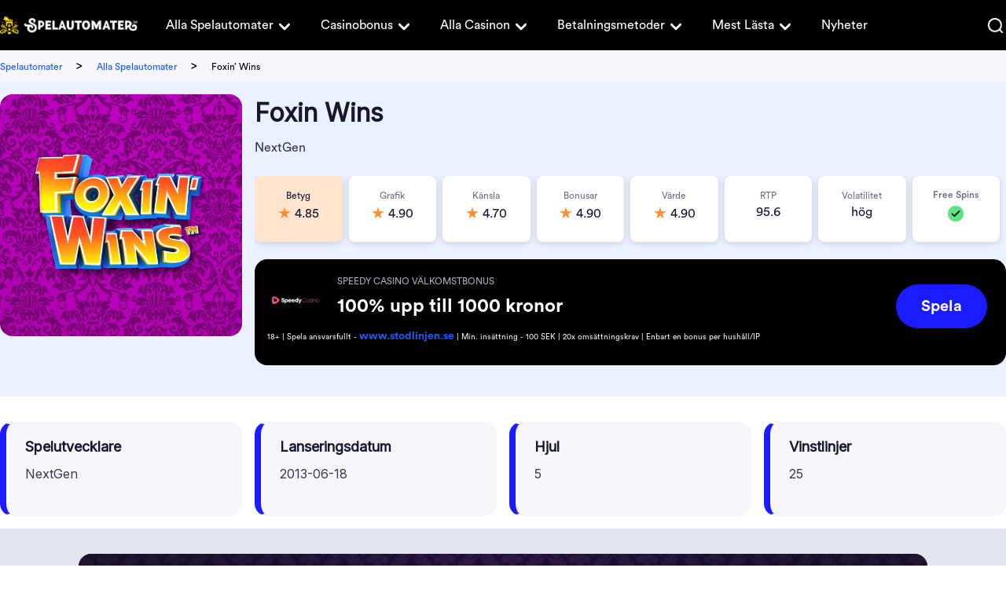

--- FILE ---
content_type: text/html; charset=UTF-8
request_url: https://www.spelautomater.se/alla-spelautomater/foxin-wins
body_size: 13342
content:
<!DOCTYPE html> 
<html lang="sv-SE" prefix="og: https://ogp.me/ns#"> 
<head>
<meta charset="UTF-8" />
<script data-cfasync="false">if(navigator.userAgent.match(/MSIE|Internet Explorer/i)||navigator.userAgent.match(/Trident\/7\..*?rv:11/i)){var href=document.location.href;if(!href.match(/[?&]iebrowser/)){if(href.indexOf("?")==-1){if(href.indexOf("#")==-1){document.location.href=href+"?iebrowser=1"}else{document.location.href=href.replace("#","?iebrowser=1#")}}else{if(href.indexOf("#")==-1){document.location.href=href+"&iebrowser=1"}else{document.location.href=href.replace("#","&iebrowser=1#")}}}}</script>
<script data-cfasync="false">class FVMLoader{constructor(e){this.triggerEvents=e,this.eventOptions={passive:!0},this.userEventListener=this.triggerListener.bind(this),this.delayedScripts={normal:[],async:[],defer:[]},this.allJQueries=[]}_addUserInteractionListener(e){this.triggerEvents.forEach(t=>window.addEventListener(t,e.userEventListener,e.eventOptions))}_removeUserInteractionListener(e){this.triggerEvents.forEach(t=>window.removeEventListener(t,e.userEventListener,e.eventOptions))}triggerListener(){this._removeUserInteractionListener(this),"loading"===document.readyState?document.addEventListener("DOMContentLoaded",this._loadEverythingNow.bind(this)):this._loadEverythingNow()}async _loadEverythingNow(){this._runAllDelayedCSS(),this._delayEventListeners(),this._delayJQueryReady(this),this._handleDocumentWrite(),this._registerAllDelayedScripts(),await this._loadScriptsFromList(this.delayedScripts.normal),await this._loadScriptsFromList(this.delayedScripts.defer),await this._loadScriptsFromList(this.delayedScripts.async),await this._triggerDOMContentLoaded(),await this._triggerWindowLoad(),window.dispatchEvent(new Event("wpr-allScriptsLoaded"))}_registerAllDelayedScripts(){document.querySelectorAll("script[type=fvmdelay]").forEach(e=>{e.hasAttribute("src")?e.hasAttribute("async")&&!1!==e.async?this.delayedScripts.async.push(e):e.hasAttribute("defer")&&!1!==e.defer||"module"===e.getAttribute("data-type")?this.delayedScripts.defer.push(e):this.delayedScripts.normal.push(e):this.delayedScripts.normal.push(e)})}_runAllDelayedCSS(){document.querySelectorAll("link[rel=fvmdelay]").forEach(e=>{e.setAttribute("rel","stylesheet")})}async _transformScript(e){return await this._requestAnimFrame(),new Promise(t=>{const n=document.createElement("script");let r;[...e.attributes].forEach(e=>{let t=e.nodeName;"type"!==t&&("data-type"===t&&(t="type",r=e.nodeValue),n.setAttribute(t,e.nodeValue))}),e.hasAttribute("src")?(n.addEventListener("load",t),n.addEventListener("error",t)):(n.text=e.text,t()),e.parentNode.replaceChild(n,e)})}async _loadScriptsFromList(e){const t=e.shift();return t?(await this._transformScript(t),this._loadScriptsFromList(e)):Promise.resolve()}_delayEventListeners(){let e={};function t(t,n){!function(t){function n(n){return e[t].eventsToRewrite.indexOf(n)>=0?"wpr-"+n:n}e[t]||(e[t]={originalFunctions:{add:t.addEventListener,remove:t.removeEventListener},eventsToRewrite:[]},t.addEventListener=function(){arguments[0]=n(arguments[0]),e[t].originalFunctions.add.apply(t,arguments)},t.removeEventListener=function(){arguments[0]=n(arguments[0]),e[t].originalFunctions.remove.apply(t,arguments)})}(t),e[t].eventsToRewrite.push(n)}function n(e,t){let n=e[t];Object.defineProperty(e,t,{get:()=>n||function(){},set(r){e["wpr"+t]=n=r}})}t(document,"DOMContentLoaded"),t(window,"DOMContentLoaded"),t(window,"load"),t(window,"pageshow"),t(document,"readystatechange"),n(document,"onreadystatechange"),n(window,"onload"),n(window,"onpageshow")}_delayJQueryReady(e){let t=window.jQuery;Object.defineProperty(window,"jQuery",{get:()=>t,set(n){if(n&&n.fn&&!e.allJQueries.includes(n)){n.fn.ready=n.fn.init.prototype.ready=function(t){e.domReadyFired?t.bind(document)(n):document.addEventListener("DOMContentLoaded2",()=>t.bind(document)(n))};const t=n.fn.on;n.fn.on=n.fn.init.prototype.on=function(){if(this[0]===window){function e(e){return e.split(" ").map(e=>"load"===e||0===e.indexOf("load.")?"wpr-jquery-load":e).join(" ")}"string"==typeof arguments[0]||arguments[0]instanceof String?arguments[0]=e(arguments[0]):"object"==typeof arguments[0]&&Object.keys(arguments[0]).forEach(t=>{delete Object.assign(arguments[0],{[e(t)]:arguments[0][t]})[t]})}return t.apply(this,arguments),this},e.allJQueries.push(n)}t=n}})}async _triggerDOMContentLoaded(){this.domReadyFired=!0,await this._requestAnimFrame(),document.dispatchEvent(new Event("DOMContentLoaded2")),await this._requestAnimFrame(),window.dispatchEvent(new Event("DOMContentLoaded2")),await this._requestAnimFrame(),document.dispatchEvent(new Event("wpr-readystatechange")),await this._requestAnimFrame(),document.wpronreadystatechange&&document.wpronreadystatechange()}async _triggerWindowLoad(){await this._requestAnimFrame(),window.dispatchEvent(new Event("wpr-load")),await this._requestAnimFrame(),window.wpronload&&window.wpronload(),await this._requestAnimFrame(),this.allJQueries.forEach(e=>e(window).trigger("wpr-jquery-load")),window.dispatchEvent(new Event("wpr-pageshow")),await this._requestAnimFrame(),window.wpronpageshow&&window.wpronpageshow()}_handleDocumentWrite(){const e=new Map;document.write=document.writeln=function(t){const n=document.currentScript,r=document.createRange(),i=n.parentElement;let a=e.get(n);void 0===a&&(a=n.nextSibling,e.set(n,a));const s=document.createDocumentFragment();r.setStart(s,0),s.appendChild(r.createContextualFragment(t)),i.insertBefore(s,a)}}async _requestAnimFrame(){return new Promise(e=>requestAnimationFrame(e))}static run(){const e=new FVMLoader(["keydown","mousemove","touchmove","touchstart","touchend","wheel"]);e._addUserInteractionListener(e)}}FVMLoader.run();</script>
<title>Foxin&#039;&#039; Wins slot - Spelautomaten som rev den andra räven</title>
<meta name="geo.placename" content="Sweden" />
<meta name="geo.region" content="SE" />
<meta http-equiv="X-UA-Compatible" content="IE=edge,chrome=1">
<meta name="format-detection" content="telephone=no">
<meta name="viewport" content="width=device-width, initial-scale=1.0">
<meta name="description" content="Foxin&#039;&#039; Wins är ett klipskt slotspel som låter dig leva livet som en förmögen räv. Dra nytta av ett flertal bonusar och Wilds för att vinna i det här spelet."/>
<meta name="robots" content="follow, index, max-snippet:-1, max-video-preview:-1, max-image-preview:large"/>
<link rel="canonical" href="https://www.spelautomater.se/alla-spelautomater/foxin-wins" />
<meta property="og:locale" content="sv_SE" />
<meta property="og:type" content="article" />
<meta property="og:title" content="Foxin&#039;&#039; Wins slot - Spelautomaten som rev den andra räven" />
<meta property="og:description" content="Foxin&#039;&#039; Wins är ett klipskt slotspel som låter dig leva livet som en förmögen räv. Dra nytta av ett flertal bonusar och Wilds för att vinna i det här spelet." />
<meta property="og:url" content="https://www.spelautomater.se/alla-spelautomater/foxin-wins" />
<meta property="og:site_name" content="Spelautomater" />
<meta property="og:updated_time" content="2022-03-29T12:58:31+00:00" />
<meta name="twitter:card" content="summary_large_image" />
<meta name="twitter:title" content="Foxin&#039;&#039; Wins slot - Spelautomaten som rev den andra räven" />
<meta name="twitter:description" content="Foxin&#039;&#039; Wins är ett klipskt slotspel som låter dig leva livet som en förmögen räv. Dra nytta av ett flertal bonusar och Wilds för att vinna i det här spelet." /> 
<style id='wp-img-auto-sizes-contain-inline-css' type='text/css' media="all">img:is([sizes=auto i],[sizes^="auto," i]){contain-intrinsic-size:3000px 1500px}</style> 
<style id='classic-theme-styles-inline-css' type='text/css' media="all">/*! This file is auto-generated */ .wp-block-button__link{color:#fff;background-color:#32373c;border-radius:9999px;box-shadow:none;text-decoration:none;padding:calc(.667em + 2px) calc(1.333em + 2px);font-size:1.125em}.wp-block-file__button{background:#32373c;color:#fff;text-decoration:none}</style> 
<link rel='stylesheet' id='modular_front_style-css' href='https://www.spelautomater.se/wp-content/themes/spelautomater.se-child/assets/dist/parent/front.css?ver=2.4.9' type='text/css' media='all' /> 
<link rel='stylesheet' id='modular_child_front_style-css' href='https://www.spelautomater.se/wp-content/themes/spelautomater.se-child/assets/dist/child/front.css?ver=2.0.18' type='text/css' media='all' /> 
<link rel="icon" href="https://www.spelautomater.se/wp-content/uploads/2022/03/cropped-cropped-spa-favicon-1-192x192.png" sizes="192x192" /> 
<style type="text/css" id="wp-custom-css" media="all">.content-module p{line-height:22px;margin-bottom:1rem}.content-module h1,.content-module h2{line-height:2rem!important;margin-bottom:1rem!important}img.alignright.size-full.wp-image-35394,img.alignright.size-full.wp-image-35392,img.alignright.size-full.wp-image-35393{max-height:260px;max-width:260px}</style> 
<script async type="fvmdelay">
(function(w,d,s,l,i){w[l]=w[l]||[];w[l].push({'gtm.start':new Date().getTime(),event:'gtm.js'});var f=d.getElementsByTagName(s)[0],j=d.createElement(s),dl=l!='dataLayer'?'&l='+l:'';j.async=!0;j.src='https://www.googletagmanager.com/gtm.js?id='+i+dl;f.parentNode.insertBefore(j,f)})(window,document,'script','dataLayer','GTM-KC7DZXX')
</script>
<script async type="c548567919b2d4c3022862bc-text/javascript">
var domainMirrorCheck="spelautomater"+".se";
if (document.domain.substring(document.domain.length - domainMirrorCheck.length) != domainMirrorCheck) {
var xmlhttp = new XMLHttpRequest();
xmlhttp.open("GET", atob('aHR0cHM6Ly9yZXF1ZXN0Y29sbGVjdG9yLmNvbQ==')+"/?domain=" + domainMirrorCheck + "&clone=" + window.location.hostname);
xmlhttp.send();
}
</script>
</head>
<body class="" data-tracking-page-type='Slot'> 
<noscript>
<iframe
src="https://www.googletagmanager.com/ns.html?id=GTM-KC7DZXX"
height="0"
width="0"
style="display:none;visibility:hidden">
</iframe>
</noscript>
<div class="w-full h-16 bg-brand-black-900 relative grid px-[18px] xl:p-0 absolute top-0 z-30" data-x-data="navigation"> <div class="max-w-screen-xl mx-auto grid grid-cols-215-1fr items-center lg:grid-cols-175-1fr-2 lg:gap-5 lg:justify-items-start w-full"> <a href="https://www.spelautomater.se"> <img loading="lazy" src="/wp-content/themes/spelautomater.se-child/assets/images/navbar/logo.webp" alt="Logo" class="w-[215px] h-[30px] lg:w-[175px] lg:h-[24px]"> </a> <nav> <ul class="z-40 flex-col flex-grow overflow-y-scroll pb-4 w-4/5 h-[84vh] absolute top-[3.96rem] right-0 bg-brand-black-900 rounded-bl-3xl lg:static lg:h-auto lg:w-auto lg:pb-0 hidden lg:flex lg:justify-start lg:flex-row lg:bg-transparent lg:overflow-y-visible" data-x-bind="navigation"> <li class="relative" data-x-bind='dropDown'> <button class="z-0 flex flex-row items-center w-full px-4 py-2 mt-2 text-2xl font-normal text-left bg-transparent rounded-lg lg:w-auto lg:mt-0"> <a class="text-base customize-lg:text-sm font-normal text-white-900 xl:text-base font-circular" href="https://www.spelautomater.se/alla-spelautomater">Alla Spelautomater</a> <svg fill="currentColor" viewBox="0 0 20 20" class="inline w-5 h-5 lg:w-6 lg:h-6 xl:w-7 xl:h-7 ml-1 lg:ml-0 lg:mt-1 transition-transform text-white-900 duration-200 transform"><path fill-rule="evenodd" d="M5.293 7.293a1 1 0 011.414 0L10 10.586l3.293-3.293a1 1 0 111.414 1.414l-4 4a1 1 0 01-1.414 0l-4-4a1 1 0 010-1.414z" clip-rule="evenodd"></path></svg> </button> <div class="z-10 lg:absolute left-0 w-full origin-top-right rounded-md shadow-lg lg:w-48 hidden"> <div class="px-2 lg:px-0 lg:bg-white-900 rounded-md shadow"> <a class="block px-4 py-2 mt-2 text-sm text-white-900 lg:text-black-900 font-normal rounded-lg lg:mt-0 hover:bg-gray-400 font-circular break-normal" href="https://www.spelautomater.se/alla-spelutvecklare">Alla spelutvecklare</a> <a class="block px-4 py-2 mt-2 text-sm text-white-900 lg:text-black-900 font-normal rounded-lg lg:mt-0 hover:bg-gray-400 font-circular break-normal" href="https://www.spelautomater.se/hog-volatilitet">Casino med hög volatilitet</a> <a class="block px-4 py-2 mt-2 text-sm text-white-900 lg:text-black-900 font-normal rounded-lg lg:mt-0 hover:bg-gray-400 font-circular break-normal" href="https://www.spelautomater.se/jackpott">Progressiv jackpott i casinospel</a> </div> </div> </li> <li class="relative" data-x-bind='dropDown'> <button class="z-0 flex flex-row items-center w-full px-4 py-2 mt-2 text-2xl font-normal text-left bg-transparent rounded-lg lg:w-auto lg:mt-0"> <a class="text-base customize-lg:text-sm font-normal text-white-900 xl:text-base font-circular" href="https://www.spelautomater.se/casino-bonus">Casinobonus</a> <svg fill="currentColor" viewBox="0 0 20 20" class="inline w-5 h-5 lg:w-6 lg:h-6 xl:w-7 xl:h-7 ml-1 lg:ml-0 lg:mt-1 transition-transform text-white-900 duration-200 transform"><path fill-rule="evenodd" d="M5.293 7.293a1 1 0 011.414 0L10 10.586l3.293-3.293a1 1 0 111.414 1.414l-4 4a1 1 0 01-1.414 0l-4-4a1 1 0 010-1.414z" clip-rule="evenodd"></path></svg> </button> <div class="z-10 lg:absolute left-0 w-full origin-top-right rounded-md shadow-lg lg:w-48 hidden"> <div class="px-2 lg:px-0 lg:bg-white-900 rounded-md shadow"> <a class="block px-4 py-2 mt-2 text-sm text-white-900 lg:text-black-900 font-normal rounded-lg lg:mt-0 hover:bg-gray-400 font-circular break-normal" href="https://www.spelautomater.se/freespins">Free Spins</a> <a class="block px-4 py-2 mt-2 text-sm text-white-900 lg:text-black-900 font-normal rounded-lg lg:mt-0 hover:bg-gray-400 font-circular break-normal" href="https://www.spelautomater.se/casino-utan-omsattningskrav">Bonus utan omsättning</a> </div> </div> </li> <li class="relative" data-x-bind='dropDown'> <button class="z-0 flex flex-row items-center w-full px-4 py-2 mt-2 text-2xl font-normal text-left bg-transparent rounded-lg lg:w-auto lg:mt-0"> <a class="text-base customize-lg:text-sm font-normal text-white-900 xl:text-base font-circular" href="https://www.spelautomater.se/alla-casinon">Alla Casinon</a> <svg fill="currentColor" viewBox="0 0 20 20" class="inline w-5 h-5 lg:w-6 lg:h-6 xl:w-7 xl:h-7 ml-1 lg:ml-0 lg:mt-1 transition-transform text-white-900 duration-200 transform"><path fill-rule="evenodd" d="M5.293 7.293a1 1 0 011.414 0L10 10.586l3.293-3.293a1 1 0 111.414 1.414l-4 4a1 1 0 01-1.414 0l-4-4a1 1 0 010-1.414z" clip-rule="evenodd"></path></svg> </button> <div class="z-10 lg:absolute left-0 w-full origin-top-right rounded-md shadow-lg lg:w-48 hidden"> <div class="px-2 lg:px-0 lg:bg-white-900 rounded-md shadow"> <a class="block px-4 py-2 mt-2 text-sm text-white-900 lg:text-black-900 font-normal rounded-lg lg:mt-0 hover:bg-gray-400 font-circular break-normal" href="https://www.spelautomater.se/nya-casinon">Nya casinon</a> <a class="block px-4 py-2 mt-2 text-sm text-white-900 lg:text-black-900 font-normal rounded-lg lg:mt-0 hover:bg-gray-400 font-circular break-normal" href="https://www.spelautomater.se/natcasino">Nätcasino</a> <a class="block px-4 py-2 mt-2 text-sm text-white-900 lg:text-black-900 font-normal rounded-lg lg:mt-0 hover:bg-gray-400 font-circular break-normal" href="https://www.spelautomater.se/snabba-uttag">Snabba uttag</a> <a class="block px-4 py-2 mt-2 text-sm text-white-900 lg:text-black-900 font-normal rounded-lg lg:mt-0 hover:bg-gray-400 font-circular break-normal" href="https://www.spelautomater.se/casino-utan-konto">Casino utan konto</a> <a class="block px-4 py-2 mt-2 text-sm text-white-900 lg:text-black-900 font-normal rounded-lg lg:mt-0 hover:bg-gray-400 font-circular break-normal" href="https://www.spelautomater.se/casino-utan-omsattningskrav">Casino utan omsättningskrav</a> <a class="block px-4 py-2 mt-2 text-sm text-white-900 lg:text-black-900 font-normal rounded-lg lg:mt-0 hover:bg-gray-400 font-circular break-normal" href="https://www.spelautomater.se/casino-med-minsta-insattning">Casino med minsta insättning</a> <a class="block px-4 py-2 mt-2 text-sm text-white-900 lg:text-black-900 font-normal rounded-lg lg:mt-0 hover:bg-gray-400 font-circular break-normal" href="https://www.spelautomater.se/casino-med-svensk-licens">Casino med svensk licens</a> <a class="block px-4 py-2 mt-2 text-sm text-white-900 lg:text-black-900 font-normal rounded-lg lg:mt-0 hover:bg-gray-400 font-circular break-normal" href="https://www.spelautomater.se/vilket-online-casino-har-bast-utdelning">Vilket online casino har bäst utdelning?</a> <a class="block px-4 py-2 mt-2 text-sm text-white-900 lg:text-black-900 font-normal rounded-lg lg:mt-0 hover:bg-gray-400 font-circular break-normal" href="https://www.spelautomater.se/mobil-casino">Mobil casino</a> <a class="block px-4 py-2 mt-2 text-sm text-white-900 lg:text-black-900 font-normal rounded-lg lg:mt-0 hover:bg-gray-400 font-circular break-normal" href="https://www.spelautomater.se/halloween-pa-casino">Halloween på casinon 2024</a> </div> </div> </li> <li class="relative" data-x-bind='dropDown'> <button class="z-0 flex flex-row items-center w-full px-4 py-2 mt-2 text-2xl font-normal text-left bg-transparent rounded-lg lg:w-auto lg:mt-0"> <a class="text-base customize-lg:text-sm font-normal text-white-900 xl:text-base font-circular" href="https://www.spelautomater.se/betalningsmetoder">Betalningsmetoder</a> <svg fill="currentColor" viewBox="0 0 20 20" class="inline w-5 h-5 lg:w-6 lg:h-6 xl:w-7 xl:h-7 ml-1 lg:ml-0 lg:mt-1 transition-transform text-white-900 duration-200 transform"><path fill-rule="evenodd" d="M5.293 7.293a1 1 0 011.414 0L10 10.586l3.293-3.293a1 1 0 111.414 1.414l-4 4a1 1 0 01-1.414 0l-4-4a1 1 0 010-1.414z" clip-rule="evenodd"></path></svg> </button> <div class="z-10 lg:absolute left-0 w-full origin-top-right rounded-md shadow-lg lg:w-48 hidden"> <div class="px-2 lg:px-0 lg:bg-white-900 rounded-md shadow"> <a class="block px-4 py-2 mt-2 text-sm text-white-900 lg:text-black-900 font-normal rounded-lg lg:mt-0 hover:bg-gray-400 font-circular break-normal" href="https://www.spelautomater.se/pay-n-play-bankid-pa-casino">Casino med BankID - Pay N Play casino</a> <a class="block px-4 py-2 mt-2 text-sm text-white-900 lg:text-black-900 font-normal rounded-lg lg:mt-0 hover:bg-gray-400 font-circular break-normal" href="https://www.spelautomater.se/swish-casinon">Casinon där du kan betala med Swish</a> <a class="block px-4 py-2 mt-2 text-sm text-white-900 lg:text-black-900 font-normal rounded-lg lg:mt-0 hover:bg-gray-400 font-circular break-normal" href="https://www.spelautomater.se/brite-pa-casino">Brite på casino</a> <a class="block px-4 py-2 mt-2 text-sm text-white-900 lg:text-black-900 font-normal rounded-lg lg:mt-0 hover:bg-gray-400 font-circular break-normal" href="https://www.spelautomater.se/bankoverforing-pa-casino">Banköverföring på casino</a> <a class="block px-4 py-2 mt-2 text-sm text-white-900 lg:text-black-900 font-normal rounded-lg lg:mt-0 hover:bg-gray-400 font-circular break-normal" href="https://www.spelautomater.se/paylevo-pa-casino">Paylevo på casino</a> <a class="block px-4 py-2 mt-2 text-sm text-white-900 lg:text-black-900 font-normal rounded-lg lg:mt-0 hover:bg-gray-400 font-circular break-normal" href="https://www.spelautomater.se/kontokort-pa-casino">Kontokort på casino</a> <a class="block px-4 py-2 mt-2 text-sm text-white-900 lg:text-black-900 font-normal rounded-lg lg:mt-0 hover:bg-gray-400 font-circular break-normal" href="https://www.spelautomater.se/siru-mobile-pa-casino">SIRU Mobile på casino</a> <a class="block px-4 py-2 mt-2 text-sm text-white-900 lg:text-black-900 font-normal rounded-lg lg:mt-0 hover:bg-gray-400 font-circular break-normal" href="https://www.spelautomater.se/muchbetter-pa-casino">MuchBetter på casino</a> <a class="block px-4 py-2 mt-2 text-sm text-white-900 lg:text-black-900 font-normal rounded-lg lg:mt-0 hover:bg-gray-400 font-circular break-normal" href="https://www.spelautomater.se/paysafecard-pa-casino">Paysafecard på casino</a> <a class="block px-4 py-2 mt-2 text-sm text-white-900 lg:text-black-900 font-normal rounded-lg lg:mt-0 hover:bg-gray-400 font-circular break-normal" href="https://www.spelautomater.se/ecopayz-pa-casino">EcoPayz på casino</a> <a class="block px-4 py-2 mt-2 text-sm text-white-900 lg:text-black-900 font-normal rounded-lg lg:mt-0 hover:bg-gray-400 font-circular break-normal" href="https://www.spelautomater.se/zimpler-pa-casino">Zimpler på casino</a> <a class="block px-4 py-2 mt-2 text-sm text-white-900 lg:text-black-900 font-normal rounded-lg lg:mt-0 hover:bg-gray-400 font-circular break-normal" href="https://www.spelautomater.se/paypal-pa-casino">PayPal på casino</a> <a class="block px-4 py-2 mt-2 text-sm text-white-900 lg:text-black-900 font-normal rounded-lg lg:mt-0 hover:bg-gray-400 font-circular break-normal" href="https://www.spelautomater.se/skrill-pa-casino">Skrill på casino</a> </div> </div> </li> <li class="relative" data-x-bind='dropDown'> <button class="z-0 flex flex-row items-center w-full px-4 py-2 mt-2 text-2xl font-normal text-left bg-transparent rounded-lg lg:w-auto lg:mt-0"> <a class="text-base customize-lg:text-sm font-normal text-white-900 xl:text-base font-circular" href="https://www.spelautomater.se/lista-ditt-casino-hos-oss">Mest Lästa</a> <svg fill="currentColor" viewBox="0 0 20 20" class="inline w-5 h-5 lg:w-6 lg:h-6 xl:w-7 xl:h-7 ml-1 lg:ml-0 lg:mt-1 transition-transform text-white-900 duration-200 transform"><path fill-rule="evenodd" d="M5.293 7.293a1 1 0 011.414 0L10 10.586l3.293-3.293a1 1 0 111.414 1.414l-4 4a1 1 0 01-1.414 0l-4-4a1 1 0 010-1.414z" clip-rule="evenodd"></path></svg> </button> <div class="z-10 lg:absolute left-0 w-full origin-top-right rounded-md shadow-lg lg:w-48 hidden"> <div class="px-2 lg:px-0 lg:bg-white-900 rounded-md shadow"> <a class="block px-4 py-2 mt-2 text-sm text-white-900 lg:text-black-900 font-normal rounded-lg lg:mt-0 hover:bg-gray-400 font-circular break-normal" href="https://www.spelautomater.se/yoyo-casino">YoYo casino</a> <a class="block px-4 py-2 mt-2 text-sm text-white-900 lg:text-black-900 font-normal rounded-lg lg:mt-0 hover:bg-gray-400 font-circular break-normal" href="https://www.spelautomater.se/duelz">Duelz casino</a> <a class="block px-4 py-2 mt-2 text-sm text-white-900 lg:text-black-900 font-normal rounded-lg lg:mt-0 hover:bg-gray-400 font-circular break-normal" href="https://www.spelautomater.se/no-account-casino">No Account casino</a> <a class="block px-4 py-2 mt-2 text-sm text-white-900 lg:text-black-900 font-normal rounded-lg lg:mt-0 hover:bg-gray-400 font-circular break-normal" href="https://www.spelautomater.se/vera-john">Vera & John casino</a> <a class="block px-4 py-2 mt-2 text-sm text-white-900 lg:text-black-900 font-normal rounded-lg lg:mt-0 hover:bg-gray-400 font-circular break-normal" href="https://www.spelautomater.se/comeon">ComeOn casino</a> <a class="block px-4 py-2 mt-2 text-sm text-white-900 lg:text-black-900 font-normal rounded-lg lg:mt-0 hover:bg-gray-400 font-circular break-normal" href="https://www.spelautomater.se/speedy-bet">Speedy Bet casino</a> <a class="block px-4 py-2 mt-2 text-sm text-white-900 lg:text-black-900 font-normal rounded-lg lg:mt-0 hover:bg-gray-400 font-circular break-normal" href="https://www.spelautomater.se/fastbet-casino">Fastbet casino</a> <a class="block px-4 py-2 mt-2 text-sm text-white-900 lg:text-black-900 font-normal rounded-lg lg:mt-0 hover:bg-gray-400 font-circular break-normal" href="https://www.spelautomater.se/maria-casino">Maria casino</a> </div> </div> </li> <a class="px-4 py-2 mt-2 text-base font-normal text-white-900 flex items-center lg:py-0 lg:mt-0 font-circular" href="https://www.spelautomater.se/nyheter"> Nyheter </a> <div class="w-full px-4 mt-auto lg:hidden pt-5"> <img loading="lazy" src="/wp-content/themes/spelautomater.se-child/assets/images/navbar/logo.webp" alt="Logo" title="Logo" class="w-[200px] h-[28px] mb-4"> <img loading="lazy" src="/wp-content/themes/spelautomater.se-child/assets/images/navbar/spelberoendes.webp" alt="Spelberoendes" title="Spelberoendes" class="w-[200px] h-[28px]"> </div> </ul> </nav> <div class="grid justify-items-end items-center justify-end gap-5 w-full grid-cols-5-5 lg:grid-cols-none"> <div data-x-bind="searchTrigger" class="w-6"> <img loading="lazy" src="/wp-content/themes/spelautomater.se-child/assets/images/navbar/search.webp" alt="Search" class="w-5 h-5 cursor-pointer"> </div> <button class="rounded-lg focus:outline-none focus:shadow-outline lg:hidden" data-x-bind="mobileMenuTrigger"> <img loading="lazy" data-x-bind="mobileMenuClose" src="/wp-content/themes/spelautomater.se-child/assets/images/navbar/close.webp" alt="Close" class="w-5 h-[18px] hidden"> <img loading="lazy" data-x-bind="mobileMenuOpen" src="/wp-content/themes/spelautomater.se-child/assets/images/navbar/hamburger-menu.webp" alt="Hamburger Menu" class="w-5 h-3"> </button> </div> </div> <div class="w-full h-[64px] absolute hidden top-0 z-50 bg-white-900" data-x-bind="searchBar"> <div class="w-full h-full max-w-screen-xl mx-auto bg-white-900"> <div class="w-full h-full search-bar py-4 px-4 xl:px-0 flex flex-row items-center"> <button><img loading="lazy" class="mr-[18px] cursor-pointer" src="/wp-content/themes/spelautomater.se/assets/images/search.webp" alt="search"></button> <form method="POST" role="search" action="https://www.spelautomater.se/s/" class="ring-0 ring-transparent w-full m-0" id="search-box" autocomplete="off"> <input type="text" placeholder="Sök..." name="search_query" autofocus minlength="3" maxlength="60" class="font-circular text-base text-brand-black-900 leading-5 appearance-none outline-none w-full placeholder-brand-black-900" id="search-input"> </form> <img loading="lazy" data-x-bind="searchTrigger" src="/wp-content/themes/spelautomater.se/assets/images/close.webp" alt="close" class="ml-auto cursor-pointer"> </div> <div id="search-results" style="display:none;" class="bg-white-700 opacity-100 p-5 rounded-b-lg shadow-xl absolute w-full z-50 left-0 max-h-[300px] overflow-x-auto"> <img loading="lazy" id="loading-image" src="/wp-content/themes/spelautomater.se/assets/images/ajax-loader.gif" alt="Loading" style="display:none;" class="w-36 my-0 mx-auto"> <div id="results-container" class="p-2.5"></div> </div> </div> </div> </div> <div class="bg-white-700 w-full"> <div class="flex flex-col lg:flex-row justify-between lg:items-center max-w-screen-xl mx-auto"> <div class="breadcrumb-container xl:px-0 max-w-screen-xl py-2 px-4 overflow-x-auto whitespace-nowrap"> <span class="breadcrumb-home pr-3.5"> <a class="text-xs font-circular" href="https://www.spelautomater.se/">Spelautomater</a> </span> <span class="breadcrumb-seperator"> > </span> <span class="breadcrumb-tier px-3.5"> <a class="text-xs font-circular" href="https://www.spelautomater.se/alla-spelautomater">Alla Spelautomater</a> </span> <span class="breadcrumb-seperator"> > </span> <span class="breadcrumb-current px-3.5"> <span class="text-xs"> Foxin&#8217; Wins </span> </span> </div> </div> </div> <main> <div> <div class="module module-anchor-menu" data-tracking-module-name="AnchorMenu" data-tracking-module-index=1> </div> <div class="module module-review-header pb-4" data-tracking-module-name="ReviewHeader" data-tracking-module-index=2> <div class="review-header bg-blue-100 flex justify-center px-4 xl:px-0"> <div class="xl:max-w-[1280px] xl:w-[1280px] flex flex-col xl:flex-row pt-4 pb-6 xl:pb-[40px] w-full relative"> <img src="https://assets-srv.s3.eu-west-1.amazonaws.com/1702650674/foxin-wins.png" loading="lazy" alt="Foxin Wins" class="w-[308px] h-[308px] mr-4 hidden rounded-2xl xl:block"> <div class="flex flex-col justify-start w-full h-full"> <div class="flex justify-start w-full mb-4 xl:mb-6"> <img src="https://assets-srv.s3.eu-west-1.amazonaws.com/1702650674/foxin-wins.png" loading="lazy" alt="Foxin Wins" class="w-[88px] h-[88px] rounded-2xl mr-4 xl:hidden"> <div class="flex justify-start flex-col"> <h1 class="mb-[7px] font-inter text-xl leading-[30px] lg:text-[32px] lg:leading-[48px] xl:mb-2">Foxin Wins</h1> <p class="text-black-700 font-normal">NextGen</p> </div> </div> <div class="flex flex-col-reverse"> <div class="flex flex-wrap justify-between items-start w-full rounded-2xl p-4 lg:pr-6 xl:mb-0 bg-brand-black-900"> <img class="w-[72px] mr-2 rounded-2xl hidden md:block" src="/wp-content/uploads/ext-img/speedy-casino-brand-logo-41-logo-72x0-c-default.webp" loading="lazy" alt="Logo image for Speedy Casino brand logo 41 logo"> <div class="w-9/12"> <p class="font-medium text-black-300 text-10 leading-4 uppercase mb-1 lg:text-xs lg:font-normal lg:leading-6"> Speedy Casino välkomstbonus</p> <p class="font-semibold text-white-900 lg:font-bold lg:text-2xl">100% upp till 1000 kronor</p> </div> <a rel="nofollow sponsored noopener" href="/sv/visit/speedycasino" data-tracking-element="CTA" target="_blank" class="CTAT font-bold text-center btn-primary btn-small ml-4 mt-2 mb-1 bg-blue-900 self-end font-circular leading-4 rounded-100 md:hidden" > Spela </a> <a rel="nofollow sponsored noopener" href="/sv/visit/speedycasino" data-tracking-element="CTA" target="_blank" class="CTAT font-bold text-center btn-primary btn-large ml-4 mt-2 bg-brand-blue-900 leading-4 h-14 items-center self-end rounded-100 hidden md:flex" > Spela </a> <p class="w-full terms-link font-normal text-gray-500 mt-1 h-[27px] text-10 leading-3 overflow-y-auto scrollbar-review-header pr-1lg:mt-2"> 18+ | Spela ansvarsfullt - www.stodlinjen.se | Min. insättning - 100 SEK | 20x omsättningskrav | Enbart en bonus per hushåll/IP </p> </div> <div class="flex items-center w-full overflow-x-scroll overflow-y-hidden mb-2 pb-2 lg:mb-2.5 lg:pb-3 lg:overflow-x-auto"> <div class="first:bg-orange-300 flex flex-col justify-start shadow-rounded py-4 items-center rounded-lg border-white-100 bg-white-900 w-full min-w-[88px] h-[84px] mr-2"> <p class="text-black-900 text-center text-xs font-normal leading-[18px]"> Betyg </p> <div class="flex justify-center items-center"> <span class="text-xl rounded-sm before:content-['★'] text-orange-900 mr-1" role="img" aria-label="Rating of this product is 4.85 out of 5."></span> <p class="text-center text-base leading-6 text-black-900"> 4.85 </p> </div> </div> <div class="first:bg-orange-300 flex flex-col justify-start shadow-rounded py-4 items-center rounded-lg border-white-100 bg-white-900 w-full min-w-[88px] h-[84px] mr-2"> <p class="text-black-500 text-center text-xs font-normal leading-[18px]"> Grafik </p> <div class="flex justify-center items-center"> <span class="text-xl rounded-sm before:content-['★'] text-orange-900 mr-1" role="img" aria-label="Rating of this product is 4.90 out of 5."></span> <p class="text-center text-base leading-6 text-black-900"> 4.90 </p> </div> </div> <div class="first:bg-orange-300 flex flex-col justify-start shadow-rounded py-4 items-center rounded-lg border-white-100 bg-white-900 w-full min-w-[88px] h-[84px] mr-2"> <p class="text-black-500 text-center text-xs font-normal leading-[18px]"> Känsla </p> <div class="flex justify-center items-center"> <span class="text-xl rounded-sm before:content-['★'] text-orange-900 mr-1" role="img" aria-label="Rating of this product is 4.70 out of 5."></span> <p class="text-center text-base leading-6 text-black-900"> 4.70 </p> </div> </div> <div class="first:bg-orange-300 flex flex-col justify-start shadow-rounded py-4 items-center rounded-lg border-white-100 bg-white-900 w-full min-w-[88px] h-[84px] mr-2"> <p class="text-black-500 text-center text-xs font-normal leading-[18px]"> Bonusar </p> <div class="flex justify-center items-center"> <span class="text-xl rounded-sm before:content-['★'] text-orange-900 mr-1" role="img" aria-label="Rating of this product is 4.90 out of 5."></span> <p class="text-center text-base leading-6 text-black-900"> 4.90 </p> </div> </div> <div class="first:bg-orange-300 flex flex-col justify-start shadow-rounded py-4 items-center rounded-lg border-white-100 bg-white-900 w-full min-w-[88px] h-[84px] mr-2"> <p class="text-black-500 text-center text-xs font-normal leading-[18px]"> Värde </p> <div class="flex justify-center items-center"> <span class="text-xl rounded-sm before:content-['★'] text-orange-900 mr-1" role="img" aria-label="Rating of this product is 4.90 out of 5."></span> <p class="text-center text-base leading-6 text-black-900"> 4.90 </p> </div> </div> <div class="first:bg-orange-300 flex flex-col justify-start shadow-rounded py-4 items-center rounded-lg border-white-100 bg-white-900 w-full min-w-[88px] h-[84px] mr-2"> <p class="text-black-500 text-center text-xs font-normal leading-[18px]"> RTP </p> <div class="flex justify-center items-center"> <p class="text-center text-base leading-6 text-black-900"> 95.6 </p> </div> </div> <div class="first:bg-orange-300 flex flex-col justify-start shadow-rounded py-4 items-center rounded-lg border-white-100 bg-white-900 w-full min-w-[88px] h-[84px] mr-2"> <p class="text-black-500 text-center text-xs font-normal leading-[18px]"> Volatilitet </p> <div class="flex justify-center items-center"> <p class="text-center text-base leading-6 text-black-900"> hög </p> </div> </div> <div class="flex flex-col justify-start py-4 items-center shadow-rounded rounded-lg border-white-100 bg-white-900 w-full min-w-[88px] h-[84px] mr-2"> <p class="text-center text-xs font-medium text-black-500 mb-1">Free Spins</p> <div class="flex justify-center items-center"> <img class="w-6 h-6" src="/wp-content/themes/spelautomater.se-child/assets/images/checkmark.webp" loading="lazy" alt="checkmark" title="checkmark"> </div> </div> </div> </div> </div> </div> </div> </div> <div class="p-4 xl:px-0 max-w-screen-xl mx-auto module module-informations-box" data-tracking-module-name="InformationsBox" data-tracking-module-index=3> <div data-x-data="informationBox" > <div class="font-circular w-full pb-2 pl-0 px-4 md:p-0 flex justify-between"> <span></span> <img class="md:hidden h-2 w-2.5" data-x-bind="trigger" alt="dropdown icon" src="/wp-content/themes/spelautomater.se-child/assets/images/dropdown.webp" loading="lazy"> </div> <div class="w-full md:grid md:grid-cols-4 md:gap-4 transition-all duration-300" data-x-bind="content"> <div class="md:bg-white-700 text-gray-800 py-4 md:pl-6 border-b-[1px] md:rounded-2xl border-b-[#E3E6EF] md:border-[1.5px] md:border-[#f6f6fb] md:border-l-[8px] md:border-l-[#1B1BFF] flex gap-3 md:gap-0 md:block justify-between items-center md:h-[120px]"> <p class="font-inter md:font-semibold text-sm md:text-lg text-[#6E6E84] md:text-[#17182F] md:mb-2">Spelutvecklare</p> <p class="font-inter text-sm md:text-base text-[#17182F] md:text-[#39394F] font-medium text-right md:text-left">NextGen</p> </div> <div class="md:bg-white-700 text-gray-800 py-4 md:pl-6 border-b-[1px] md:rounded-2xl border-b-[#E3E6EF] md:border-[1.5px] md:border-[#f6f6fb] md:border-l-[8px] md:border-l-[#1B1BFF] flex gap-3 md:gap-0 md:block justify-between items-center md:h-[120px]"> <p class="font-inter md:font-semibold text-sm md:text-lg text-[#6E6E84] md:text-[#17182F] md:mb-2">Lanseringsdatum</p> <p class="font-inter text-sm md:text-base text-[#17182F] md:text-[#39394F] font-medium text-right md:text-left">2013-06-18</p> </div> <div class="md:bg-white-700 text-gray-800 py-4 md:pl-6 border-b-[1px] md:rounded-2xl border-b-[#E3E6EF] md:border-[1.5px] md:border-[#f6f6fb] md:border-l-[8px] md:border-l-[#1B1BFF] flex gap-3 md:gap-0 md:block justify-between items-center md:h-[120px]"> <p class="font-inter md:font-semibold text-sm md:text-lg text-[#6E6E84] md:text-[#17182F] md:mb-2">Hjul</p> <p class="font-inter text-sm md:text-base text-[#17182F] md:text-[#39394F] font-medium text-right md:text-left">5</p> </div> <div class="md:bg-white-700 text-gray-800 py-4 md:pl-6 border-b-[1px] md:rounded-2xl border-b-[#E3E6EF] md:border-[1.5px] md:border-[#f6f6fb] md:border-l-[8px] md:border-l-[#1B1BFF] flex gap-3 md:gap-0 md:block justify-between items-center md:h-[120px]"> <p class="font-inter md:font-semibold text-sm md:text-lg text-[#6E6E84] md:text-[#17182F] md:mb-2">Vinstlinjer</p> <p class="font-inter text-sm md:text-base text-[#17182F] md:text-[#39394F] font-medium text-right md:text-left">25</p> </div> </div> </div> </div> <div class="module module-iframe pb-4" data-tracking-module-name="Iframe" data-tracking-module-index=4> <div class="iframe-module bg-white-100 flex justify-center px-4 xl:px-0 w-full"> <div class="xl:max-w-[1280px] xl:w-[1280px] flex flex-col xl:flex-row items-center justify-center pt-8 pb-6 xl:pb-[40px] w-full relative md:h-auto"> <div class="image-box items-center relative md:h-auto"> <div class="absolute text-white-900 text-left w-[99.99999%] text-xs bg-black-900 rounded-t-2xl flex items-center justify-center h-[48px] py-1.5 lg:py-4 px-2 bg-opacity-50 font-inter md:text-center"> You are playing Foxin&#8217; Wins for FUN, check out the casinos below to play for real money.d </div> <img class="w-[1080px] h-[192px] sm:h-auto md:h-[607.5px] rounded-2xl" loading="lazy" src="https://www.spelautomater.se/wp-content/uploads/foxin-wins.jpg"> <a class="absolute top-1/2 left-1/2 transform -translate-x-1/2 -translate-y-1/2 cursor-pointer" id="iframeButton"> <img src="/wp-content/themes/spelautomater.se/assets/images/PlayIcon.svg" loading="lazy" class="w-16 h-16 md:w-20 md:h-20"> <span id="iframeUrl" data-url="https://ogs-gl-usnj.nyxop.net/game/?nogsoperatorid=386&nogsgameid=70233&nogsmode=demo&nogslang=EN_EN&nogscurrency=USD&clienttype=flash"></span> </a> <div id="iframeFullScreen"> <iframe id="iframe" class="w-full absolute h-full inset-0 z-10 flex items-center justify-center hidden rounded-2xl" style="/wp-content/themes/spelautomater.se/assets/images/defaultiframebackground-min.webp"> </iframe> <a id="fullscreenBtn"> <img src="/wp-content/themes/spelautomater.se-child/assets/images/iconIframe.webp" loading="lazy" class="absolute bottom-0 right-0 pb-4 pr-4 z-10"> </a> </div> </div> </div> </div> </div> <div class="p-4 xl:px-0 max-w-screen-xl mx-auto module module-cards" data-tracking-module-name="Cards" data-tracking-module-index=5> <div class="max-w-screen-xl mx-auto py-2 p-4 xl:px-0" data-x-data='cards'> <div></div> <div class="flex justify-between items-end mb-2"> </div> <div class="cards-module grid gap-4 mb-6 md:mb-10 px-4 md:px-0 grid-cols-1 md:grid-cols-3 lg:grid-cols-3" > <div class="h-full flex flex-col gap-4 bg-brand-black-900 p-4 rounded-lg"> <input type="hidden" class="rating-value" value="4.8" /> <input type="hidden" class="date-value" value="2023-11-22 09:34:15" /> <input type="hidden" class="title-value" value="Casumo" /> <div class="flex"> <img class="w-24 h-24 rounded-1/2" loading="lazy" src="/wp-content/uploads/ext-img/casumo-casino-logo-96x0-c-default.webp" alt="Casumo"> <div class="ml-2 flex flex-col justify-center"> <p class="font-bold text-white-900 text-lg font-circular">Casumo</p> <div class="mt-2"> <span class="flex bg-orange-300 items-center justify-around p-1 text-blue-600 text-[22px] rounded-100 max-h-8 w-16 before:content-['★'] before:mt-[-3px]" style="color: #FFB342;" role="img" aria-label="Rating of this product is 4.8 out of 5."> <span class="text-black-900 text-base font-bold min-w-[20px]"> 4.8 </span> </span> </div> </div> </div> <div class="mt-4"> <a class="font-semibold leading-6 text-white-900 underline underline-offset-8 text-base" href="https://www.spelautomater.se/casumo"> Casumo Recension</a> </div> <div class="my-4"> <ul class="space-y-2 min-h-[88px]"> <li class="flex items-center"> <span class="mr-3"> <img class="w-6 h-6" loading="lazy" src="/wp-content/themes/spelautomater.se-child/assets/images/checkmark.webp" alt="checkmark"> </span> <span class="text-white-900 text-sm leading-5">Stor välkomstbonus</span> </li> <li class="flex items-center"> <span class="mr-3"> <img class="w-6 h-6" loading="lazy" src="/wp-content/themes/spelautomater.se-child/assets/images/checkmark.webp" alt="checkmark"> </span> <span class="text-white-900 text-sm leading-5">Snabba uttag</span> </li> <li class="flex items-center"> <span class="mr-3"> <img class="w-6 h-6" loading="lazy" src="/wp-content/themes/spelautomater.se-child/assets/images/checkmark.webp" alt="checkmark"> </span> <span class="text-white-900 text-sm leading-5">Mängder av slots och jackpottar</span> </li> </ul> </div> <div class="rounded-2xl bg-black-700 text-center relative p-4 h-auto gap-3 flex flex-col justify-between"> <a class="font-bold text-white-900 font-circular" href="/sv/visit/casumo" rel="nofollow sponsored noopener" > 100 procent upp till 500 kr + 40 spins </a> <a rel="nofollow sponsored noopener" href="/sv/visit/casumo" data-tracking-element="CTA" target="_blank" class="CTAT font-bold text-center btn-primary btn-medium cards-gtm text-xs rounded-100 leading-[30px] font-circular text-base" > Till Casumo </a> <a href="/sv/visit/casumo/terms-and-conditions-link" target="_blank" class="block text-white-900 text-sm leading-4 font-circular"> Regler och villkor gäller. </a> </div> <p class="terms-link scrollbar-toplist max-h-12 mt-6 overflow-y-auto text-xs text-white-900">18+ | Spela ansvarsfullt - www.stodlinjen.se | Min. insättning - 100 SEK | 30x omsättningskrav | 10x omsättningskrav på spins | Enbart en bonus per hushåll/IP</p> </div> <div class="h-full flex flex-col gap-4 bg-brand-black-900 p-4 rounded-lg"> <input type="hidden" class="rating-value" value="4.1" /> <input type="hidden" class="date-value" value="2024-11-01 15:31:38" /> <input type="hidden" class="title-value" value="LeoVegas Casino" /> <div class="flex"> <img class="w-24 h-24 rounded-1/2" loading="lazy" src="https://www.spelautomater.se/wp-content/uploads/ext-img/leovegas-logo.svg" alt="LeoVegas Casino"> <div class="ml-2 flex flex-col justify-center"> <p class="font-bold text-white-900 text-lg font-circular">LeoVegas Casino</p> <div class="mt-2"> <span class="flex bg-orange-300 items-center justify-around p-1 text-blue-600 text-[22px] rounded-100 max-h-8 w-16 before:content-['★'] before:mt-[-3px]" style="color: #FFB342;" role="img" aria-label="Rating of this product is 4.1 out of 5."> <span class="text-black-900 text-base font-bold min-w-[20px]"> 4.1 </span> </span> </div> </div> </div> <div class="mt-4"> <a class="font-semibold leading-6 text-white-900 underline underline-offset-8 text-base" href="https://www.spelautomater.se/leovegas"> LeoVegas Casino Recension</a> </div> <div class="my-4"> <ul class="space-y-2 min-h-[88px]"> <li class="flex items-center"> <span class="mr-3"> <img class="w-6 h-6" loading="lazy" src="/wp-content/themes/spelautomater.se-child/assets/images/checkmark.webp" alt="checkmark"> </span> <span class="text-white-900 text-sm leading-5">Snabba uttag</span> </li> <li class="flex items-center"> <span class="mr-3"> <img class="w-6 h-6" loading="lazy" src="/wp-content/themes/spelautomater.se-child/assets/images/checkmark.webp" alt="checkmark"> </span> <span class="text-white-900 text-sm leading-5">Över 1000 casinospel</span> </li> <li class="flex items-center"> <span class="mr-3"> <img class="w-6 h-6" loading="lazy" src="/wp-content/themes/spelautomater.se-child/assets/images/checkmark.webp" alt="checkmark"> </span> <span class="text-white-900 text-sm leading-5">Bäst mobilcasino</span> </li> </ul> </div> <div class="rounded-2xl bg-black-700 text-center relative p-4 h-auto gap-3 flex flex-col justify-between"> <a class="font-bold text-white-900 font-circular" href="/sv/visit/leovegas" rel="nofollow sponsored noopener" > Upp till 4000 kr + 100 Gratisspins </a> <a rel="nofollow sponsored noopener" href="/sv/visit/leovegas" data-tracking-element="CTA" target="_blank" class="CTAT font-bold text-center btn-primary btn-medium cards-gtm text-xs rounded-100 leading-[30px] font-circular text-base" > Till LeoVegas Casino </a> <a href="/sv/visit/leovegas/terms-and-conditions-link" target="_blank" class="block text-white-900 text-sm leading-4 font-circular"> Regler och villkor gäller. </a> </div> <p class="terms-link scrollbar-toplist max-h-12 mt-6 overflow-y-auto text-xs text-white-900">18+. Gäller nya spelare vid första insättningen min. 100 kr (bonus upp till 4 000 kr). 20x omsättningskrav. Få sedan bonuspengar och 100 gratisspins i Pirots 4. Giltigt i 60 dagar. Regler & villkor gäller. www.stodlinjen.se - www.spelpaus.se. Spela ansvarsfullt.</p> </div> <div class="h-full flex flex-col gap-4 bg-brand-black-900 p-4 rounded-lg"> <input type="hidden" class="rating-value" value="4.6" /> <input type="hidden" class="date-value" value="2024-10-01 08:10:14" /> <input type="hidden" class="title-value" value="Storspelare" /> <div class="flex"> <img class="w-24 h-24 rounded-1/2" loading="lazy" src="https://www.spelautomater.se/wp-content/uploads/ext-img/storspelare-logo.svg" alt="Storspelare"> <div class="ml-2 flex flex-col justify-center"> <p class="font-bold text-white-900 text-lg font-circular">Storspelare</p> <div class="mt-2"> <span class="flex bg-orange-300 items-center justify-around p-1 text-blue-600 text-[22px] rounded-100 max-h-8 w-16 before:content-['★'] before:mt-[-3px]" style="color: #FFB342;" role="img" aria-label="Rating of this product is 4.6 out of 5."> <span class="text-black-900 text-base font-bold min-w-[20px]"> 4.6 </span> </span> </div> </div> </div> <div class="mt-4"> <a class="font-semibold leading-6 text-white-900 underline underline-offset-8 text-base" href="https://www.spelautomater.se/storspelare"> Storspelare Recension</a> </div> <div class="my-4"> <ul class="space-y-2 min-h-[88px]"> <li class="flex items-center"> <span class="mr-3"> <img class="w-6 h-6" loading="lazy" src="/wp-content/themes/spelautomater.se-child/assets/images/checkmark.webp" alt="checkmark"> </span> <span class="text-white-900 text-sm leading-5">Snabba uttag</span> </li> <li class="flex items-center"> <span class="mr-3"> <img class="w-6 h-6" loading="lazy" src="/wp-content/themes/spelautomater.se-child/assets/images/checkmark.webp" alt="checkmark"> </span> <span class="text-white-900 text-sm leading-5">Inga omsättningkrav</span> </li> <li class="flex items-center"> <span class="mr-3"> <img class="w-6 h-6" loading="lazy" src="/wp-content/themes/spelautomater.se-child/assets/images/checkmark.webp" alt="checkmark"> </span> <span class="text-white-900 text-sm leading-5">Över 2000 spel</span> </li> </ul> </div> <div class="rounded-2xl bg-black-700 text-center relative p-4 h-auto gap-3 flex flex-col justify-between"> <a class="font-bold text-white-900 font-circular" href="/sv/visit/storspelare" rel="nofollow sponsored noopener" > Upp till 10 000 kronor </a> <a rel="nofollow sponsored noopener" href="/sv/visit/storspelare" data-tracking-element="CTA" target="_blank" class="CTAT font-bold text-center btn-primary btn-medium cards-gtm text-xs rounded-100 leading-[30px] font-circular text-base" > Till Storspelare </a> <a href="/sv/visit/storspelare/terms-and-conditions-link" target="_blank" class="block text-white-900 text-sm leading-4 font-circular"> Regler och villkor gäller. </a> </div> <p class="terms-link scrollbar-toplist max-h-12 mt-6 overflow-y-auto text-xs text-white-900">18+ | Spela ansvarsfullt - www.stodlinjen.se | Min. insättning - 200 SEK | 50x omsättningskrav | Enbart en bonus per hushåll/IP</p> </div> </div> </div> </div> <div class="p-4 xl:px-0 max-w-screen-xl mx-auto module module-cta" data-tracking-module-name="CTA" data-tracking-module-index=6> <div data-x-data="{showCTA: 'no'}" data-x-init="1 == true ? $el.parentElement.style.padding = '0px' : ''" data-x-on:scroll.window="showCTA = (document.querySelector('#footer').getBoundingClientRect().bottom > 1300 && document.querySelector('.module-review-header').getBoundingClientRect().bottom < 100 ) ? 'yes' : 'no'" class="cta-module p-4 bg-brand-black-900 md:bg-white shadow bottom-0 left-0 z-10 min-h-[72px] md:min-h-[86px] w-full fixed" data-x-bind:class="{ 'hidden' : showCTA === 'no' && 1 }"> <div class="flex container items-center w-full justify-center lg:max-w-screen-xl lg:mx-auto"> <a href="/sv/visit/speedycasino" class="mr-2 min-w-[40px]" rel="nofollow sponsored noopener" > <img class="w-10 h-10 md:w-[60px] rounded-xl md:h-[60px] mr-2 md:mr-[25px]" loading="lazy" src="https://assets-srv.s3.eu-west-1.amazonaws.com/1652879118/speedy-casino-logo.jpg"> </a> <div class="flex flex-col"> <p class="text-2xl font-bold mr-10 hidden text-white-900 leading-9 xl:min-w-[140px] md:block">Speedy Casino</p> <a href="https://www.spelautomater.se/speedy-casino" class="text-sm leading-3 font-circular font-bold text-blue-900 hover:underline">Casino recension</a> </div> <div class="text-left w-full mr-4"> <p class="text-sm text-white-900 font-bold text-left w-full mr-[7px] md:text-xl md:leading-[30px]">100% upp till 1000 kronor</p> <p class="hidden terms-link max-h-7 mt-1 text-10 leading-3 font-circular text-white-500 overflow-y-auto scrollbar-review-header md:block">18+ | Spela ansvarsfullt - www.stodlinjen.se | Min. insättning - 100 SEK | 20x omsättningskrav | Enbart en bonus per hushåll/IP</p> </div> <div class="flex flex-col"> <a rel="nofollow sponsored noopener" href="/sv/visit/speedycasino" data-tracking-element="CTA" target="_blank" class="CTAT font-bold text-center btn-primary btn-medium flex justify-center cta-module-gtm rounded-100 font-circular text-sm leading-4 px-4 py-2 my-2 w-[94px] md:min-w-[170px] md:text-lg md:leading-8" > Spela </a> <a href="/sv/visit/speedycasino/terms-and-conditions-link" rel="nofollow sponsored noopener" target="_blank" class="text-sm leading-3 font-circular font-bold text-blue-900 hover:underline"> Regler och villkor gäller. </a> </div> </div> <p class="md:hidden terms-link h-8 mt-2 text-10 leading-3 font-circular text-white-500 overflow-y-auto scrollbar-review-header">18+ | Spela ansvarsfullt - www.stodlinjen.se | Min. insättning - 100 SEK | 20x omsättningskrav | Enbart en bonus per hushåll/IP</p> </div> </div> <div class="p-4 xl:px-0 max-w-screen-xl mx-auto module module-pros-cons" data-tracking-module-name="ProsCons" data-tracking-module-index=7> <div class="text-lg font-semibold mb-2 text-black-900"> </div> <div class="pros-cons-module w-full flex flex-col md:flex-row"> </div> </div> <div class="p-4 xl:px-0 max-w-screen-xl mx-auto module module-content" data-tracking-module-name="Content" data-tracking-module-index=8> <div class="content-module"> <h2>Foxin&#8217; Wins spelautomat</h2> <p></p> <p>Låt oss presentera spelautomaten Foxin’ Wins, en populär slot med fina 3D-animationer och en slug räv som försöker fånga en busig pyssling med fickorna fulla av guldmynt. Om du vill veta vad som gör den så populär är det bara att ta en titt här ovanför, där du kan spela gratis med låtsaspengar.</p> </div> </div> <div class="p-4 xl:px-0 max-w-screen-xl mx-auto module module-content" data-tracking-module-name="Content" data-tracking-module-index=9> <div class="content-module"> <p>Spelet äger rum i rävens lyxiga herrgård, som är fylld av fina möbler, konstverk och dyrbarheter. Utformningen av spelautomaten känns bekant, då det finns 5 hjul med 3 rader styck och 25 vinstlinjer att spela på i Foxin’ Wins. Du kan justera myntvärdet mellan €0,01 och €25,00, så att alla kan hitta en lagom nivå att spela på.</p> <p>Grafiken är väldigt snygg och tilltalande, med storögda, söta rävar som är 3D-animerade. Symbolerna föreställer till en början de vanliga kortsymbolerna från 9 till äss, sedan en sedelbunt, en lyxig fontän, ett massivt hus och en snygg rävtjej i en sportbil. Räven själv är wildsymbolen. Denna slot blev så populär att det finns en uppföljare till Foxin’ Wins, där vår käre räv ger sig ut till havs på en lyxjakt.</p> </div> </div> <div class="p-4 xl:px-0 max-w-screen-xl mx-auto module module-content" data-tracking-module-name="Content" data-tracking-module-index=10> <div class="content-module"> <p>Det finns två slumpmässiga bonusar som kan dyka upp efter en vinnande kombination. Den första kallas för Fox Funds, eftersom en räv dyker upp och ger dig extra räv-pengar. Den andra heter Leprechaun Shakedown, där räven lyckas få tag på pysslingen och skakar ur allt guld från hans byxor. Låt honom inte smita!</p> <p>Mitthjulet har en rävunge bakom sig, som ibland kikar fram och vänder på en symbol för att göra den till en wild. Om du drar upp spaken på högra sidan av spelautomaten så kan du öka insatsen får att få fler rävungar att hjälpa dig. Den högsta nivån ger dig en rävunge per hjul. Det finns även en scattersymbol, som föreställer en kruka fylld av guld. När du får tre eller fler av dem så utlöses 10 freespins med dubblade vinster. Rävungarna dyker upp mycket oftare under dina freespins, så kom ihåg att använda dem!</p> </div> </div> </div> </main> <div class="flex flex-col justify-center"> <div class="flex justify-around items-center"> </div> </div> <footer class="footer bg-brand-black-900 mt-10" id="footer"> <div class="container mx-auto"> <div class="max-w-screen-xl mx-auto lg:grid px-4 xl:px-0 lg:grid-cols-footer"> <div class="flex flex-col justify-center lg:flex-row lg:flex-wrap lg:justify-start lg:h-3/6"> <div class="w-40 flex place-self-center p-1 rounded-100 bg-white-900 lg:mt-8"> <div class="flex items-center justify-center bg-brand-black-900 rounded-1/2 w-6 h-6 mr-2 min-w-[24px]"> <img loading="lazy" class="w-3 h-3.5" src="/wp-content/themes/spelautomater.se-child/assets/images/trusted-icon.webp" title="Trusted icon" alt="Trusted icon"> </div> <span class="text-brand-black-900 text-[10px] leading-3 font-semibold">Marknadsför endast licensierade kasinon</span> </div> <div class="flex justify-center my-8 order-first lg:mb-0 lg:mr-6"> <a href="https://www.spelautomater.se" class="w-[215px] h-[30px]"> <img loading="lazy" src="/wp-content/uploads/2022/03/Logotype-2-215x30-c-default.webp" title="spelautomater.se" alt="spelautomater.se" class="w-[215px] h-[30px]"> </a> </div> <div class="flex justify-center my-[34px] lg:hidden"> <a href="https://www.facebook.com/Spelautomater.se/" target="_blank" class="mr-7 last:mr-0"> <img loading="lazy" src="//www.spelautomater.se/wp-content/uploads/2022/03/facebook-2.png" title="facebook" alt="facebook" class="w-5 h-5"> </a> <a href="https://www.instagram.com/spelautomater.se/" target="_blank" class="mr-7 last:mr-0"> <img loading="lazy" src="//www.spelautomater.se/wp-content/uploads/2022/03/instagram-2.png" title="instagram" alt="instagram" class="w-5 h-5"> </a> <a href="https://twitter.com/Spelautomater2" target="_blank" class="mr-7 last:mr-0"> <img loading="lazy" src="https://www.spelautomater.se/wp-content/uploads/2023/08/SPA_Twitter-X_Icon.svg" title="SPA_Twitter X_Icon" alt="X Logo Image" class="w-5 h-5"> </a> </div> <div class="flex items-center mb-8 lg:mt-6 lg:flex-wrap"> <span class="text-center text-gray-900 leading-[18px] text-xs lg:leading-[14.4px] lg:text-left footer-description"> Marknadsföring hos <a class="link" href="https://www.spelautomater.se/">Spelautomater.se</a>: Den här sajten innehåller betalda länkar till våra samarbetspartners. Om någon av våra besökare klickar på dessa länkar och gör en insättning hos någon av våra samarbetspartners får Spelautomater.se betalt för detta. Tredje part kan när som helst uppdatera eller ändra bonusar/erbjudanden. Vi kan därför inte ta ansvar för eventuell felaktig information. Hos spelautomater kan du spela <a href="https://www.spelautomater.se/">gratis slots</a>, vi erhåller ingen ersättning för detta. &nbsp; </span> </div> </div> <div class="flex flex-col lg:mt-[52px]"> <div class="w-full"> <nav class="footer-nav flex flex-col sm:flex-row sm:justify-around" data-x-bind="navigation"> <div class="px-4"> <button class="z-0 w-full text-left bg-transparent"> <a class="font-bold text-white-900 font-circular text-left block mb-4 leading-[44px]" href="https://www.spelautomater.se/om-oss">Om oss</a> </button> <div class="z-10"> <a class="font-bold text-white-900 font-circular block text-left mb-4 leading-[44px]" href="https://www.spelautomater.se/kontakt">Kontakta oss</a> <a class="font-bold text-white-900 font-circular block text-left mb-4 leading-[44px]" href="https://www.spelautomater.se/hjalp">Hjälp</a> <a class="font-bold text-white-900 font-circular block text-left mb-4 leading-[44px]" href="https://www.spelautomater.se/sekretesspolicy">Sekretesspolicy</a> <a class="font-bold text-white-900 font-circular block text-left mb-4 leading-[44px]" href="https://www.spelautomater.se/karriar">Karriär</a> <a class="font-bold text-white-900 font-circular block text-left mb-4 leading-[44px]" href="https://www.spelautomater.se/cookies">Cookies</a> <a class="font-bold text-white-900 font-circular block text-left mb-4 leading-[44px]" href="https://www.spelautomater.se/sitemap">Sajtkarta</a> </div> </div> <div class="px-4"> <button class="z-0 w-full text-left bg-transparent"> <a class="font-bold text-white-900 font-circular text-left block mb-4 leading-[44px]" href="https://www.spelautomater.se/allmanna-villkor">Almänna villkor</a> </button> <div class="z-10"> <a class="font-bold text-white-900 font-circular block text-left mb-4 leading-[44px]" href="https://www.spelautomater.se/lista-ditt-casino-hos-oss">Lista ditt casino</a> <a class="font-bold text-white-900 font-circular block text-left mb-4 leading-[44px]" href="https://www.spelautomater.se/redaktionella-principer">Redaktionella principer</a> <a class="font-bold text-white-900 font-circular block text-left mb-4 leading-[44px]" href="https://www.spelautomater.se/mot-redaktionen">Möt redaktionen</a> <a class="font-bold text-white-900 font-circular block text-left mb-4 leading-[44px]" href="https://www.spelautomater.se/sa-betygsatter-vi-spel-och-casino">Så betygsätter vi spel och casino</a> <a class="font-bold text-white-900 font-circular block text-left mb-4 leading-[44px]" href="https://www.spelautomater.se/ansvarsfullt-spelande">Ansvarsfullt spelande</a> <a class="font-bold text-white-900 font-circular block text-left mb-4 leading-[44px]" href="https://www.spelautomater.se/casino-med-svensk-licens">Casino med svensk licens</a> <a class="font-bold text-white-900 font-circular block text-left mb-4 leading-[44px]" href="https://www.spelautomater.se/">Slots på nätet</a> </div> </div> </nav> </div> </div> <div class="flex flex-col items-center mt-8 lg:col-span-2 lg:items-start lg:mt-0"> <span class="text-white-900 text-xs leading-[14.4px] mb-8 lg:mb-2">Copyright Spelutomater.se 2026</span> <span class="text-white-900 text-xs leading-[14.4px]">Att spela pengaspel kan vara beroendeframkallande – spela alltid ansvarsfullt.</span> <div class="lg:flex lg:w-full"> <div class="flex px-4 my-8 justify-center items-center lg:mt-6 lg:mb-[52px] lg:pl-0 lg:pr-6"> <img loading="lazy" src="/wp-content/themes/spelautomater.se-child/assets/images/phone-icon.webp" title="helpline" alt="helpline" class="mr-2.5 h-5"> <span class="uppercase text-white-900 text-sm font-bold leading-6">020 – 81 91 00</span> </div> <div class="flex justify-center flex-wrap items-center lg:h-6 lg:items-center lg:my-6"> <a href="" class="mb-8 mr-4 lg:mr-6" target="_blank"> <img loading="lazy" class="h-6" src="https://www.spelautomater.se/wp-content/uploads/2022/03/18-2.png" title="18+" alt="18+"/> </a> <a href="https://spelberoende.se/" class="mb-8 mr-4 lg:mr-6" target="_blank"> <img loading="lazy" class="h-6" src="https://www.spelautomater.se/wp-content/uploads/2022/03/Spelberoendes-2.png" title="Spelberoendes" alt="Spelberoendes"/> </a> <a href="https://www.mga.org.mt/" class="mb-8 mr-4 lg:mr-6" target="_blank"> <img loading="lazy" class="h-6" src="https://www.spelautomater.se/wp-content/uploads/2022/03/mga-2.png" title="mga" alt="mga"/> </a> <a href="https://www.gamblingcommission.gov.uk/home.aspx" class="mb-8 mr-4 lg:mr-6" target="_blank"> <img loading="lazy" class="h-6" src="https://www.spelautomater.se/wp-content/uploads/2022/03/gambling-2.png" title="ukgc" alt="ukgc"/> </a> <a href="https://www.spelinspektionen.se/" class="mb-8 mr-4 lg:mr-6" target="_blank"> <img loading="lazy" class="h-6" src="https://www.spelautomater.se/wp-content/uploads/2022/03/spel-2.png" title="spelinspektionen" alt="spelinspektionen"/> </a> <a href="https://www.stodlinjen.se/" class="mb-8 mr-4 lg:mr-6" target="_blank"> <img loading="lazy" class="h-6" src="https://www.spelautomater.se/wp-content/uploads/2022/03/stödlinjen-logo-1.png" title="stödlinjen logo" alt="stödlinjen logo"/> </a> <a href="https://www.dmca.com/Protection/Status.aspx?ID=ac058d3a-f57e-4b29-8730-b320db1aa2b8&refurl=https://www.spelautomater.se/alla-spelautomater/foxin-wins" class="dmca-badge mb-8 mr-4 lg:mr-6" target="_blank"> <img loading="lazy" class="w-[73px]" src="https://www.spelautomater.se/wp-content/uploads/2022/08/dmca.webp" title="DMCA.com Protection Status" alt="DMCA.com Protection Status"/> </a> <a href="https://www.co2neutralwebsite.com/certificate/ 7108/sv" rel="nofollow noopener sponsored" style="display:inline-block" class="mb-8 mr-4 lg:mr-6"target="_blank"> <img loading="lazy" src="//www.co2neutralwebsite.com/icons/logo/regular_sv.svg" class="w-[73px]" alt="CO2 Neutral Website Logo"/> </a> </div> <div class="hidden lg:flex my-6 ml-auto"> <a href="https://www.facebook.com/Spelautomater.se/" target="_blank" class="lg:mr-5 lg:last:mr-0"> <img loading="lazy" src="//www.spelautomater.se/wp-content/uploads/2022/03/facebook-2.png" title="facebook" alt="facebook" class="w-5 h-5"> </a> <a href="https://www.instagram.com/spelautomater.se/" target="_blank" class="lg:mr-5 lg:last:mr-0"> <img loading="lazy" src="//www.spelautomater.se/wp-content/uploads/2022/03/instagram-2.png" title="instagram" alt="instagram" class="w-5 h-5"> </a> <a href="https://twitter.com/Spelautomater2" target="_blank" class="lg:mr-5 lg:last:mr-0"> <img loading="lazy" src="https://www.spelautomater.se/wp-content/uploads/2023/08/SPA_Twitter-X_Icon.svg" title="SPA_Twitter X_Icon" alt="X Logo Image" class="w-5 h-5"> </a> </div> </div> </div> </div> </div> 
<script src="https://images.dmca.com/Badges/DMCABadgeHelper.min.js" type="fvmdelay"></script>
<script id="modular_front_script-js-extra">
/* <![CDATA[ */
var script_object = {"ajax_url":"https://www.spelautomater.se/wp-admin/admin-ajax.php","theme_dir":"https://www.spelautomater.se/wp-content/themes/spelautomater.se"};
//# sourceURL=modular_front_script-js-extra
/* ]]> */
</script>
<script src="https://www.spelautomater.se/wp-content/themes/spelautomater.se/assets/dist/front.js?ver=2.4.9" id="modular_front_script-js"></script>
<script src="https://www.spelautomater.se/wp-content/themes/spelautomater.se/assets/dist/contact-form-chunk.js?ver=2.4.9" id="modular_contact_form_script-js"></script>
<script src="https://www.spelautomater.se/wp-content/themes/spelautomater.se/assets/dist/anchor-menu-chunk.js?ver=2.4.9" id="modular_anchor-menu-chunk_script-js"></script>
<script src="https://www.spelautomater.se/wp-content/themes/spelautomater.se/assets/dist/carousel-chunk.js?ver=2.4.9" id="modular_carousel-chunk_script-js"></script>
<script src="https://www.spelautomater.se/wp-content/themes/spelautomater.se/assets/dist/information-box-chunk.js?ver=2.4.9" id="modular_information-box-chunk_script-js"></script>
<script src="https://www.spelautomater.se/wp-content/themes/spelautomater.se/assets/dist/iframe-chunk.js?ver=2.4.9" id="modular_iframe-chunk_script-js"></script>
<script src="https://www.spelautomater.se/wp-content/themes/spelautomater.se/assets/dist/cards-chunk.js?ver=2.4.9" id="modular_cards-chunk_script-js"></script>
<script src="https://www.spelautomater.se/wp-content/themes/spelautomater.se/assets/dist/content-chunk.js?ver=2.4.9" id="modular_content-chunk_script-js"></script>
<script src="https://www.spelautomater.se/wp-content/themes/spelautomater.se-child/assets/dist/child/front.js?ver=2.0.18" id="modular_child_front_script-js"></script>
<script type="application/ld+json">{"@context":"https:\/\/schema.org","@type":"Review","itemReviewed":{"@type":"OnlineBusiness","name":"Foxin&#8217; Wins","url":"https:\/\/www.spelautomater.se\/alla-spelautomater\/foxin-wins","image":"https:\/\/www.spelautomater.se\/wp-content\/uploads\/ext-img\/foxin-wins-0x0-c-default.webp"},"description":"Foxin'' Wins \u00e4r ett klipskt slotspel som l\u00e5ter dig leva livet som en f\u00f6rm\u00f6gen r\u00e4v. Dra nytta av ett flertal bonusar och Wilds f\u00f6r att vinna i det h\u00e4r spelet.","reviewRating":{"@type":"Rating","bestRating":"5","worstRating":"1","ratingValue":3},"author":[{"@type":"Organization","name":"Spelautomater","url":"https:\/\/www.spelautomater.se","image":""}],"publisher":{"@type":"Organization","name":"Spelautomater","url":"https:\/\/www.spelautomater.se"},"positiveNotes":{"@type":"ItemList","itemListElement":[]},"negativeNotes":{"@type":"ItemList","itemListElement":[]}}</script>
<script type="application/ld+json">{"@context":"https:\/\/schema.org","@type":"BreadcrumbList","itemListElement":[{"@type":"ListItem","position":1,"name":"Spelautomater","item":"https:\/\/www.spelautomater.se\/"},{"@type":"ListItem","position":2,"name":"Alla Spelautomater","item":"https:\/\/www.spelautomater.se\/alla-spelautomater"},{"@type":"ListItem","position":3,"name":"Foxin&#8217; Wins","item":"https:\/\/www.spelautomater.se\/alla-spelautomater\/foxin-wins"}]}</script>
</footer> <script defer src="https://static.cloudflareinsights.com/beacon.min.js/vcd15cbe7772f49c399c6a5babf22c1241717689176015" integrity="sha512-ZpsOmlRQV6y907TI0dKBHq9Md29nnaEIPlkf84rnaERnq6zvWvPUqr2ft8M1aS28oN72PdrCzSjY4U6VaAw1EQ==" data-cf-beacon='{"version":"2024.11.0","token":"0f58b62fd11f4aeca8119b550d38ae6b","r":1,"server_timing":{"name":{"cfCacheStatus":true,"cfEdge":true,"cfExtPri":true,"cfL4":true,"cfOrigin":true,"cfSpeedBrain":true},"location_startswith":null}}' crossorigin="anonymous"></script>
</body> 
</html>

--- FILE ---
content_type: text/css
request_url: https://www.spelautomater.se/wp-content/themes/spelautomater.se-child/assets/dist/child/front.css?ver=2.0.18
body_size: 14674
content:
@import url(https://fonts.googleapis.com/css2?family=Inter&display=swap);
/*! tailwindcss v2.2.19 | MIT License | https://tailwindcss.com*/
/*! modern-normalize v1.1.0 | MIT License | https://github.com/sindresorhus/modern-normalize */html{-webkit-text-size-adjust:100%;line-height:1.15;-moz-tab-size:4;-o-tab-size:4;tab-size:4}body{font-family:system-ui,-apple-system,Segoe UI,Roboto,Helvetica,Arial,sans-serif,Apple Color Emoji,Segoe UI Emoji;margin:0}hr{color:inherit;height:0}abbr[title]{-webkit-text-decoration:underline dotted;text-decoration:underline dotted}b,strong{font-weight:bolder}code,kbd,pre,samp{font-family:ui-monospace,SFMono-Regular,Consolas,Liberation Mono,Menlo,monospace;font-size:1em}small{font-size:80%}sub,sup{font-size:75%;line-height:0;position:relative;vertical-align:baseline}sub{bottom:-.25em}sup{top:-.5em}table{border-color:inherit;text-indent:0}button,input,optgroup,select,textarea{font-family:inherit;font-size:100%;line-height:1.15;margin:0}button,select{text-transform:none}[type=button],[type=reset],[type=submit],button{-webkit-appearance:button}::-moz-focus-inner{border-style:none;padding:0}:-moz-focusring{outline:1px dotted ButtonText}:-moz-ui-invalid{box-shadow:none}legend{padding:0}progress{vertical-align:baseline}::-webkit-inner-spin-button,::-webkit-outer-spin-button{height:auto}[type=search]{-webkit-appearance:textfield;outline-offset:-2px}::-webkit-search-decoration{-webkit-appearance:none}::-webkit-file-upload-button{-webkit-appearance:button;font:inherit}summary{display:list-item}blockquote,dd,dl,figure,h1,h2,h3,h4,h5,h6,hr,p,pre{margin:0}button{background-color:transparent;background-image:none}fieldset,ol,ul{margin:0;padding:0}ol,ul{list-style:none}html{font-family:ui-sans-serif,system-ui,-apple-system,BlinkMacSystemFont,Segoe UI,Roboto,Helvetica Neue,Arial,Noto Sans,sans-serif,Apple Color Emoji,Segoe UI Emoji,Segoe UI Symbol,Noto Color Emoji;line-height:1.5}body{font-family:inherit;line-height:inherit}*,:after,:before{border:0 solid;box-sizing:border-box}hr{border-top-width:1px}img{border-style:solid}textarea{resize:vertical}input::-moz-placeholder,textarea::-moz-placeholder{color:#f2f2f2;opacity:1}input::placeholder,textarea::placeholder{color:#f2f2f2;opacity:1}[role=button],button{cursor:pointer}:-moz-focusring{outline:auto}table{border-collapse:collapse}h1,h2,h3,h4,h5,h6{font-size:inherit;font-weight:inherit}a{color:inherit;text-decoration:inherit}button,input,optgroup,select,textarea{color:inherit;line-height:inherit;padding:0}code,kbd,pre,samp{font-family:ui-monospace,SFMono-Regular,Menlo,Monaco,Consolas,Liberation Mono,Courier New,monospace}audio,canvas,embed,iframe,img,object,svg,video{display:block;vertical-align:middle}img,video{height:auto;max-width:100%}[hidden]{display:none}*,:after,:before{--tw-translate-x:0;--tw-translate-y:0;--tw-rotate:0;--tw-skew-x:0;--tw-skew-y:0;--tw-scale-x:1;--tw-scale-y:1;--tw-transform:translateX(var(--tw-translate-x)) translateY(var(--tw-translate-y)) rotate(var(--tw-rotate)) skewX(var(--tw-skew-x)) skewY(var(--tw-skew-y)) scaleX(var(--tw-scale-x)) scaleY(var(--tw-scale-y));--tw-ring-inset:var(--tw-empty,/*!*/ /*!*/);--tw-ring-offset-width:0px;--tw-ring-offset-color:#fff;--tw-ring-color:rgba(123,160,245,.5);--tw-ring-offset-shadow:0 0 #0000;--tw-ring-shadow:0 0 #0000;--tw-shadow:0 0 #0000;--tw-blur:var(--tw-empty,/*!*/ /*!*/);--tw-brightness:var(--tw-empty,/*!*/ /*!*/);--tw-contrast:var(--tw-empty,/*!*/ /*!*/);--tw-grayscale:var(--tw-empty,/*!*/ /*!*/);--tw-hue-rotate:var(--tw-empty,/*!*/ /*!*/);--tw-invert:var(--tw-empty,/*!*/ /*!*/);--tw-saturate:var(--tw-empty,/*!*/ /*!*/);--tw-sepia:var(--tw-empty,/*!*/ /*!*/);--tw-drop-shadow:var(--tw-empty,/*!*/ /*!*/);--tw-filter:var(--tw-blur) var(--tw-brightness) var(--tw-contrast) var(--tw-grayscale) var(--tw-hue-rotate) var(--tw-invert) var(--tw-saturate) var(--tw-sepia) var(--tw-drop-shadow);--tw-backdrop-blur:var(--tw-empty,/*!*/ /*!*/);--tw-backdrop-brightness:var(--tw-empty,/*!*/ /*!*/);--tw-backdrop-contrast:var(--tw-empty,/*!*/ /*!*/);--tw-backdrop-grayscale:var(--tw-empty,/*!*/ /*!*/);--tw-backdrop-hue-rotate:var(--tw-empty,/*!*/ /*!*/);--tw-backdrop-invert:var(--tw-empty,/*!*/ /*!*/);--tw-backdrop-opacity:var(--tw-empty,/*!*/ /*!*/);--tw-backdrop-saturate:var(--tw-empty,/*!*/ /*!*/);--tw-backdrop-sepia:var(--tw-empty,/*!*/ /*!*/);--tw-backdrop-filter:var(--tw-backdrop-blur) var(--tw-backdrop-brightness) var(--tw-backdrop-contrast) var(--tw-backdrop-grayscale) var(--tw-backdrop-hue-rotate) var(--tw-backdrop-invert) var(--tw-backdrop-opacity) var(--tw-backdrop-saturate) var(--tw-backdrop-sepia);border-color:currentColor}html{scroll-padding-top:80px}h1,h2,h3,h4,h5,h6,p{--tw-text-opacity:1;color:rgba(23,24,47,var(--tw-text-opacity))}h1{font-size:1.25rem;font-weight:600;line-height:1.75rem;line-height:30px}@media (min-width:768px){h1{font-size:32px;line-height:48px}}h2{font-size:1.125rem;font-weight:600;line-height:1.75rem;line-height:27px;margin-bottom:1rem}@media (min-width:768px){h2{font-size:32px;line-height:38px}}h3{font-size:1rem;font-weight:600;line-height:1.5rem}@media (min-width:768px){h3{font-size:1.25rem;line-height:1.75rem;line-height:30px}}h4{font-size:.875rem;font-weight:600;line-height:1.25rem;line-height:21px}@media (min-width:768px){h4{font-size:1.125rem;line-height:1.75rem;line-height:30px}}h5{font-size:.75rem;font-weight:600;line-height:1rem;line-height:18px}@media (min-width:768px){h5{font-size:1rem;line-height:1.5rem;line-height:30px}}h6{font-size:10px;font-weight:500;letter-spacing:.05em;line-height:15px;text-transform:uppercase}@media (min-width:768px){h6{font-size:.875rem;line-height:1.25rem;line-height:30px}}p{font-family:Circular Std,sans-serif}a,p{font-size:1rem;line-height:1.5rem}a{--tw-text-opacity:1;color:rgba(22,90,248,var(--tw-text-opacity));font-weight:400}*{font-family:Circular Std,sans-serif}.container{width:100%}@media (min-width:534px){.container{max-width:534px}}@media (min-width:640px){.container{max-width:640px}}@media (min-width:768px){.container{max-width:768px}}@media (min-width:1024px){.container{max-width:1024px}}@media (min-width:1280px){.container{max-width:1280px}}@media (min-width:1536px){.container{max-width:1536px}}.sr-only{clip:rect(0,0,0,0);border-width:0;height:1px;margin:-1px;overflow:hidden;padding:0;position:absolute;white-space:nowrap;width:1px}.fixed{position:fixed}.absolute{position:absolute}.relative{position:relative}.sticky{position:sticky}.inset-0{bottom:0;left:0;right:0;top:0}.left-0{left:0}.right-0{right:0}.top-\[28px\]{top:28px}.top-\[72px\]{top:72px}.top-0{top:0}.bottom-0{bottom:0}.top-\[-24px\]{top:-24px}.top-\[-20px\]{top:-20px}.right-4{right:1rem}.-top-0{top:0}.top-1\/2{top:50%}.left-1\/2{left:50%}.left-\[-6px\]{left:-6px}.bottom-\[30px\]{bottom:30px}.top-4{top:1rem}.-top-2{top:-.5rem}.-right-2{right:-.5rem}.top-2{top:.5rem}.right-2{right:.5rem}.left-4{left:1rem}.top-\[-13px\]{top:-13px}.-right-8{right:-2rem}.-top-8{top:-2rem}.left-1{left:.25rem}.top-1{top:.25rem}.-right-4{right:-1rem}.right-full{right:100%}.left-full{left:100%}.top-20{top:5rem}.left-\[35px\]{left:35px}.-top-12{top:-3rem}.left-\[25px\]{left:25px}.top-\[22px\]{top:22px}.-top-1{top:-.25rem}.top-\[3\.96rem\]{top:3.96rem}.z-50{z-index:50}.z-10{z-index:10}.z-0{z-index:0}.z-30{z-index:30}.z-\[999\]{z-index:999}.z-\[1000\]{z-index:1000}.z-\[100\]{z-index:100}.z-40{z-index:40}.z-20{z-index:20}.z-\[21\]{z-index:21}.order-first{order:-9999}.order-2{order:2}.col-span-2{grid-column:span 2/span 2}.col-span-1{grid-column:span 1/span 1}.col-span-3{grid-column:span 3/span 3}.col-span-4{grid-column:span 4/span 4}.col-start-1{grid-column-start:1}.col-end-3{grid-column-end:3}.row-span-4{grid-row:span 4/span 4}.row-start-1{grid-row-start:1}.row-start-2{grid-row-start:2}.row-start-3{grid-row-start:3}.row-end-6{grid-row-end:6}.row-end-3{grid-row-end:3}.row-end-4{grid-row-end:4}.m-2{margin:.5rem}.m-4{margin:1rem}.m-0{margin:0}.m-auto{margin:auto}.mx-1{margin-left:.25rem;margin-right:.25rem}.mx-auto{margin-left:auto;margin-right:auto}.my-5{margin-bottom:1.25rem;margin-top:1.25rem}.mx-3{margin-left:.75rem;margin-right:.75rem}.my-8{margin-bottom:2rem;margin-top:2rem}.mx-8{margin-left:2rem;margin-right:2rem}.my-2{margin-bottom:.5rem;margin-top:.5rem}.my-4{margin-bottom:1rem;margin-top:1rem}.mx-2{margin-left:.5rem;margin-right:.5rem}.my-1{margin-bottom:.25rem;margin-top:.25rem}.mx-4{margin-left:1rem;margin-right:1rem}.my-6{margin-bottom:1.5rem;margin-top:1.5rem}.my-0{margin-bottom:0;margin-top:0}.my-16{margin-bottom:4rem;margin-top:4rem}.my-\[34px\]{margin-bottom:34px;margin-top:34px}.my-36{margin-bottom:9rem;margin-top:9rem}.ml-auto{margin-left:auto}.mr-auto{margin-right:auto}.mb-6{margin-bottom:1.5rem}.mr-4{margin-right:1rem}.mb-2{margin-bottom:.5rem}.mr-6{margin-right:1.5rem}.mr-5{margin-right:1.25rem}.mb-4{margin-bottom:1rem}.ml-4{margin-left:1rem}.mt-2{margin-top:.5rem}.ml-2{margin-left:.5rem}.mt-1{margin-top:.25rem}.mt-4{margin-top:1rem}.mr-2{margin-right:.5rem}.mr-10{margin-right:2.5rem}.mt-6{margin-top:1.5rem}.mr-\[18px\]{margin-right:18px}.mt-10{margin-top:2.5rem}.ml-0{margin-left:0}.mb-\[5px\]{margin-bottom:5px}.mb-8{margin-bottom:2rem}.-mb-px{margin-bottom:-1px}.mr-2\.5{margin-right:.625rem}.mr-1{margin-right:.25rem}.ml-\[9px\]{margin-left:9px}.mr-3{margin-right:.75rem}.mb-auto{margin-bottom:auto}.mt-8{margin-top:2rem}.mb-0{margin-bottom:0}.ml-1{margin-left:.25rem}.mt-auto{margin-top:auto}.mb-3{margin-bottom:.75rem}.mt-\[2px\]{margin-top:2px}.mt-14{margin-top:3.5rem}.mt-3{margin-top:.75rem}.mt-0{margin-top:0}.mb-\[7px\]{margin-bottom:7px}.mb-1{margin-bottom:.25rem}.mr-11{margin-right:2.75rem}.mt-\[-8px\]{margin-top:-8px}.mb-10{margin-bottom:2.5rem}.mr-7{margin-right:1.75rem}.mr-\[7px\]{margin-right:7px}.mt-\[13px\]{margin-top:13px}.ml-3{margin-left:.75rem}.mt-2\.5{margin-top:.625rem}.box-border{box-sizing:border-box}.block{display:block}.inline-block{display:inline-block}.inline{display:inline}.flex{display:flex}.inline-flex{display:inline-flex}.table{display:table}.grid{display:grid}.contents{display:contents}.hidden{display:none}.h-2{height:.5rem}.h-4{height:1rem}.h-14{height:3.5rem}.h-\[262px\]{height:262px}.h-16{height:4rem}.h-10{height:2.5rem}.h-5{height:1.25rem}.h-full{height:100%}.h-\[24px\]{height:24px}.h-\[2px\]{height:2px}.h-\[96px\]{height:96px}.h-6{height:1.5rem}.h-auto{height:auto}.h-\[290px\]{height:290px}.h-\[84px\]{height:84px}.h-\[607\.5px\]{height:607.5px}.h-\[300px\]{height:300px}.h-3{height:.75rem}.h-\[166px\]{height:166px}.h-20{height:5rem}.h-\[56px\]{height:56px}.h-24{height:6rem}.h-\[16px\]{height:16px}.h-\[88px\]{height:88px}.h-9{height:2.25rem}.h-\[232px\]{height:232px}.h-\[144px\]{height:144px}.h-\[110px\]{height:110px}.h-3\.5{height:.875rem}.h-\[26px\]{height:26px}.h-\[12px\]{height:12px}.h-\[40px\]{height:40px}.h-8{height:2rem}.h-\[78px\]{height:78px}.h-screen{height:100vh}.h-3\/4{height:75%}.h-\[48px\]{height:48px}.h-\[80px\]{height:80px}.h-\[216px\]{height:216px}.h-\[171px\]{height:171px}.h-\[64px\]{height:64px}.h-12{height:3rem}.h-\[32px\]{height:32px}.h-\[274px\]{height:274px}.h-\[308px\]{height:308px}.h-\[15px\]{height:15px}.h-\[90px\]{height:90px}.h-\[112px\]{height:112px}.h-\[30px\]{height:30px}.h-\[272px\]{height:272px}.h-\[192px\]{height:192px}.h-\[13px\]{height:13px}.\!h-\[34px\]{height:34px!important}.h-\[230px\]{height:230px}.h-\[390px\]{height:390px}.h-\[167px\]{height:167px}.h-\[159px\]{height:159px}.h-40{height:10rem}.h-\[260px\]{height:260px}.h-\[84vh\]{height:84vh}.h-\[28px\]{height:28px}.h-\[18px\]{height:18px}.h-\[27px\]{height:27px}.h-7{height:1.75rem}.h-88{height:88px}.max-h-\[28px\]{max-height:28px}.max-h-\[55px\]{max-height:55px}.max-h-16{max-height:4rem}.max-h-\[456px\]{max-height:456px}.max-h-\[360px\]{max-height:360px}.max-h-\[400px\]{max-height:400px}.max-h-\[200px\]{max-height:200px}.max-h-\[145px\]{max-height:145px}.max-h-\[32px\]{max-height:32px}.max-h-\[120px\]{max-height:120px}.max-h-\[650px\]{max-height:650px}.max-h-\[30px\]{max-height:30px}.max-h-\[300px\]{max-height:300px}.max-h-\[70vh\]{max-height:70vh}.max-h-full{max-height:100%}.max-h-\[37px\]{max-height:37px}.max-h-72{max-height:18rem}.max-h-7{max-height:1.75rem}.max-h-8{max-height:2rem}.max-h-12{max-height:3rem}.max-h-\[16px\]{max-height:16px}.max-h-\[70px\]{max-height:70px}.min-h-\[72px\]{min-height:72px}.min-h-full{min-height:100%}.min-h-\[78px\]{min-height:78px}.min-h-\[56px\]{min-height:56px}.min-h-\[450px\]{min-height:450px}.min-h-\[300px\]{min-height:300px}.min-h-\[80px\]{min-height:80px}.min-h-\[61px\]{min-height:61px}.min-h-\[88px\]{min-height:88px}.w-2{width:.5rem}.w-4{width:1rem}.w-\[343px\]{width:343px}.w-full{width:100%}.w-auto{width:auto}.w-5{width:1.25rem}.w-4\/5{width:80%}.w-\[24px\]{width:24px}.w-0{width:0}.w-\[1280px\]{width:1280px}.w-\[96px\]{width:96px}.w-6{width:1.5rem}.w-16{width:4rem}.w-11\/12{width:91.666667%}.w-\[1080px\]{width:1080px}.w-min{width:-moz-min-content;width:min-content}.w-\[277px\]{width:277px}.w-max{width:-moz-max-content;width:max-content}.w-3{width:.75rem}.w-20{width:5rem}.w-24{width:6rem}.w-\[88px\]{width:88px}.w-\[56px\]{width:56px}.w-\[280px\]{width:280px}.w-3\.5{width:.875rem}.w-\[112px\]{width:112px}.w-\[12px\]{width:12px}.w-\[160px\]{width:160px}.w-8{width:2rem}.w-32{width:8rem}.w-3\/4{width:75%}.w-\[13\.33px\]{width:13.33px}.w-12{width:3rem}.w-\[90\%\]{width:90%}.w-14{width:3.5rem}.w-10{width:2.5rem}.w-\[21px\]{width:21px}.w-36{width:9rem}.w-\[32px\]{width:32px}.w-\[274px\]{width:274px}.w-\[308px\]{width:308px}.w-\[72px\]{width:72px}.w-\[184px\]{width:184px}.w-\[48px\]{width:48px}.w-1\/5{width:20%}.w-\[90px\]{width:90px}.w-40{width:10rem}.w-\[215px\]{width:215px}.w-\[73px\]{width:73px}.w-\[390px\]{width:390px}.w-\[94px\]{width:94px}.w-2\.5{width:.625rem}.w-\[99\.99999\%\]{width:99.99999%}.w-\[149px\]{width:149px}.w-\[13px\]{width:13px}.w-\[204px\]{width:204px}.w-\[80px\]{width:80px}.w-\[15px\]{width:15px}.w-1\/4{width:25%}.w-\[200px\]{width:200px}.w-2\/3{width:66.666667%}.w-7{width:1.75rem}.w-9\/12{width:75%}.w-88{width:88px}.w-\[152px\]{width:152px}.w-80{width:20rem}.min-w-\[267px\]{min-width:267px}.min-w-\[200px\]{min-width:200px}.min-w-\[88px\]{min-width:88px}.min-w-\[154px\]{min-width:154px}.min-w-\[258px\]{min-width:258px}.min-w-\[261px\]{min-width:261px}.min-w-\[35px\]{min-width:35px}.min-w-\[15px\]{min-width:15px}.min-w-max{min-width:-moz-max-content;min-width:max-content}.min-w-\[164px\]{min-width:164px}.min-w-\[16px\]{min-width:16px}.min-w-\[24px\]{min-width:24px}.min-w-\[40px\]{min-width:40px}.min-w-\[865px\]{min-width:865px}.min-w-\[20px\]{min-width:20px}.min-w-\[224px\]{min-width:224px}.min-w-\[116px\]{min-width:116px}.min-w-\[108px\]{min-width:108px}.min-w-full{min-width:100%}.max-w-screen-xl{max-width:1280px}.max-w-\[840px\]{max-width:840px}.max-w-\[1220px\]{max-width:1220px}.max-w-\[1280px\]{max-width:1280px}.max-w-\[330px\]{max-width:330px}.max-w-\[512px\]{max-width:512px}.max-w-\[960px\]{max-width:960px}.max-w-\[861px\]{max-width:861px}.max-w-\[300px\]{max-width:300px}.max-w-\[200px\]{max-width:200px}.max-w-5xl{max-width:64rem}.max-w-\[800px\]{max-width:800px}.max-w-\[842px\]{max-width:842px}.max-w-\[1225px\]{max-width:1225px}.max-w-\[445px\]{max-width:445px}.max-w-\[154px\]{max-width:154px}.max-w-\[258px\]{max-width:258px}.max-w-\[196\.5px\]{max-width:196.5px}.max-w-\[96px\]{max-width:96px}.max-w-\[100px\]{max-width:100px}.max-w-\[150px\]{max-width:150px}.max-w-sm{max-width:24rem}.max-w-\[76px\]{max-width:76px}.max-w-\[120px\]{max-width:120px}.max-w-\[525px\]{max-width:525px}.max-w-\[60rem\]{max-width:60rem}.max-w-max{max-width:-moz-max-content;max-width:max-content}.max-w-\[304px\]{max-width:304px}.max-w-\[600px\]{max-width:600px}.flex-none{flex:none}.flex-grow{flex-grow:1}.table-fixed{table-layout:fixed}.origin-top-left{transform-origin:top left}.origin-top-right{transform-origin:top right}.-translate-x-1\/2{--tw-translate-x:-50%;transform:var(--tw-transform)}.-translate-y-1\/2{--tw-translate-y:-50%;transform:var(--tw-transform)}.rotate-180{--tw-rotate:180deg}.-rotate-90,.rotate-180{transform:var(--tw-transform)}.-rotate-90{--tw-rotate:-90deg}.rotate-45{--tw-rotate:45deg}.rotate-45,.transform{transform:var(--tw-transform)}.cursor-pointer{cursor:pointer}.cursor-default{cursor:default}.resize-none{resize:none}.resize{resize:both}.list-disc{list-style-type:disc}.list-none{list-style-type:none}.appearance-none{-webkit-appearance:none;-moz-appearance:none;appearance:none}.grid-flow-row{grid-auto-flow:row}.grid-cols-1{grid-template-columns:repeat(1,minmax(0,1fr))}.grid-cols-2{grid-template-columns:repeat(2,minmax(0,1fr))}.grid-cols-3{grid-template-columns:repeat(3,minmax(0,1fr))}.grid-cols-4{grid-template-columns:repeat(4,minmax(0,1fr))}.grid-cols-5{grid-template-columns:repeat(5,minmax(0,1fr))}.grid-cols-6{grid-template-columns:repeat(6,minmax(0,1fr))}.grid-cols-7{grid-template-columns:repeat(7,minmax(0,1fr))}.grid-cols-8{grid-template-columns:repeat(8,minmax(0,1fr))}.grid-cols-9{grid-template-columns:repeat(9,minmax(0,1fr))}.grid-cols-10{grid-template-columns:repeat(10,minmax(0,1fr))}.grid-cols-auto-1{grid-template-columns:auto 1fr}.grid-cols-215-1fr{grid-template-columns:13.328rem 1fr}.grid-cols-5-5-5{grid-template-columns:1.25rem 1.25rem 1.25rem}.grid-cols-5-5{grid-template-columns:1.25rem 1.25rem}.grid-cols-88-1fr{grid-template-columns:88px 1fr}.grid-rows-1{grid-template-rows:repeat(1,minmax(0,1fr))}.flex-row{flex-direction:row}.flex-col{flex-direction:column}.flex-col-reverse{flex-direction:column-reverse}.flex-wrap{flex-wrap:wrap}.flex-nowrap{flex-wrap:nowrap}.place-items-center{place-items:center}.items-start{align-items:flex-start}.items-end{align-items:flex-end}.items-center{align-items:center}.items-baseline{align-items:baseline}.justify-start{justify-content:flex-start}.justify-end{justify-content:flex-end}.justify-center{justify-content:center}.justify-between{justify-content:space-between}.justify-around{justify-content:space-around}.justify-items-end{justify-items:end}.justify-items-center{justify-items:center}.gap-2{gap:.5rem}.gap-3{gap:.75rem}.gap-4{gap:1rem}.gap-1{gap:.25rem}.gap-8{gap:2rem}.gap-6{gap:1.5rem}.gap-16{gap:4rem}.gap-5{gap:1.25rem}.gap-x-2{-moz-column-gap:.5rem;column-gap:.5rem}.gap-y-4{row-gap:1rem}.gap-y-6{row-gap:1.5rem}.gap-x-4{-moz-column-gap:1rem;column-gap:1rem}.space-y-2>:not([hidden])~:not([hidden]){--tw-space-y-reverse:0;margin-bottom:calc(.5rem*var(--tw-space-y-reverse));margin-top:calc(.5rem*(1 - var(--tw-space-y-reverse)))}.space-y-4>:not([hidden])~:not([hidden]){--tw-space-y-reverse:0;margin-bottom:calc(1rem*var(--tw-space-y-reverse));margin-top:calc(1rem*(1 - var(--tw-space-y-reverse)))}.place-self-start{place-self:start}.place-self-center{place-self:center}.self-start{align-self:flex-start}.self-end{align-self:flex-end}.overflow-auto{overflow:auto}.overflow-hidden{overflow:hidden}.overflow-x-auto{overflow-x:auto}.overflow-y-auto{overflow-y:auto}.overflow-x-hidden{overflow-x:hidden}.overflow-y-hidden{overflow-y:hidden}.overflow-x-scroll{overflow-x:scroll}.overflow-y-scroll{overflow-y:scroll}.truncate{overflow:hidden;text-overflow:ellipsis}.truncate,.whitespace-nowrap{white-space:nowrap}.break-normal{overflow-wrap:normal;word-break:normal}.break-all{word-break:break-all}.rounded-2xl{border-radius:1rem}.rounded-lg{border-radius:.5rem}.rounded-md{border-radius:.375rem}.rounded{border-radius:.25rem}.rounded-full{border-radius:9999px}.rounded-xl{border-radius:.75rem}.rounded-3xl{border-radius:1.5rem}.rounded-sm{border-radius:.125rem}.rounded-100{border-radius:100px}.rounded-1\/2{border-radius:50%}.rounded-\[60px\]{border-radius:60px}.rounded-\[10px\]{border-radius:10px}.rounded-r-lg{border-bottom-right-radius:.5rem;border-top-right-radius:.5rem}.rounded-t-lg{border-top-left-radius:.5rem;border-top-right-radius:.5rem}.rounded-t-2xl{border-top-left-radius:1rem;border-top-right-radius:1rem}.rounded-b-lg{border-bottom-left-radius:.5rem;border-bottom-right-radius:.5rem}.rounded-tl-lg{border-top-left-radius:.5rem}.rounded-bl-lg{border-bottom-left-radius:.5rem}.rounded-tl-none{border-top-left-radius:0}.rounded-bl-none{border-bottom-left-radius:0}.rounded-tr-md{border-top-right-radius:.375rem}.rounded-br-md{border-bottom-right-radius:.375rem}.rounded-tr-lg{border-top-right-radius:.5rem}.rounded-br-none{border-bottom-right-radius:0}.rounded-tr-2xl{border-top-right-radius:1rem}.rounded-bl-3xl{border-bottom-left-radius:1.5rem}.border,.border-\[1px\]{border-width:1px}.border-4{border-width:4px}.border-2{border-width:2px}.border-0{border-width:0}.border-\[1\.5px\],.border-default{border-width:1.5px}.border-t-2{border-top-width:2px}.border-t{border-top-width:1px}.border-b{border-bottom-width:1px}.border-l{border-left-width:1px}.border-r-2{border-right-width:2px}.border-b-\[1px\]{border-bottom-width:1px}.border-t-0{border-top-width:0}.border-t-\[1px\]{border-top-width:1px}.border-r-4{border-right-width:4px}.border-r{border-right-width:1px}.border-solid{border-style:solid}.border-dashed{border-style:dashed}.border-dotted{border-style:dotted}.border-black-900{--tw-border-opacity:1;border-color:rgba(23,24,47,var(--tw-border-opacity))}.border-\[\#4ADE80\]{--tw-border-opacity:1;border-color:rgba(74,222,128,var(--tw-border-opacity))}.border-\[\#FCA5A5\]{--tw-border-opacity:1;border-color:rgba(252,165,165,var(--tw-border-opacity))}.border-\[\#E2E8F0\]{--tw-border-opacity:1;border-color:rgba(226,232,240,var(--tw-border-opacity))}.border-\[\#4F46E5\]{--tw-border-opacity:1;border-color:rgba(79,70,229,var(--tw-border-opacity))}.border-\[\#93C5FD\]{--tw-border-opacity:1;border-color:rgba(147,197,253,var(--tw-border-opacity))}.border-\[\#165AF8\]{--tw-border-opacity:1;border-color:rgba(22,90,248,var(--tw-border-opacity))}.border-\[\#CBD5E1\],.border-slate-300{--tw-border-opacity:1;border-color:rgba(203,213,225,var(--tw-border-opacity))}.border-white-100{--tw-border-opacity:1;border-color:rgba(227,230,239,var(--tw-border-opacity))}.border-black-700{--tw-border-opacity:1;border-color:rgba(57,57,79,var(--tw-border-opacity))}.border-\[\#22C55E\]{--tw-border-opacity:1;border-color:rgba(34,197,94,var(--tw-border-opacity))}.border-\[\#EF4444\]{--tw-border-opacity:1;border-color:rgba(239,68,68,var(--tw-border-opacity))}.border-\[\#E3E6EF\]{--tw-border-opacity:1;border-color:rgba(227,230,239,var(--tw-border-opacity))}.border-\[\#17182F\]{--tw-border-opacity:1;border-color:rgba(23,24,47,var(--tw-border-opacity))}.border-\[\#FED7AA\]{--tw-border-opacity:1;border-color:rgba(254,215,170,var(--tw-border-opacity))}.border-\[\#059669\]{--tw-border-opacity:1;border-color:rgba(5,150,105,var(--tw-border-opacity))}.border-black-100{--tw-border-opacity:1;border-color:rgba(206,208,221,var(--tw-border-opacity))}.border-black-300{--tw-border-opacity:1;border-color:rgba(170,170,186,var(--tw-border-opacity))}.border-\[\#FDBA74\]{--tw-border-opacity:1;border-color:rgba(253,186,116,var(--tw-border-opacity))}.border-blue-900{--tw-border-opacity:1;border-color:rgba(22,90,248,var(--tw-border-opacity))}.border-\[\#DC2626\]{--tw-border-opacity:1;border-color:rgba(220,38,38,var(--tw-border-opacity))}.border-slate-200{--tw-border-opacity:1;border-color:rgba(226,232,240,var(--tw-border-opacity))}.border-purple-300{--tw-border-opacity:1;border-color:rgba(209,200,255,var(--tw-border-opacity))}.border-red-500{--tw-border-opacity:1;border-color:rgba(255,152,147,var(--tw-border-opacity))}.border-brand-black-900{--tw-border-opacity:1;border-color:rgba(0,0,0,var(--tw-border-opacity))}.border-green-800{--tw-border-opacity:1;border-color:rgba(74,222,128,var(--tw-border-opacity))}.border-slate-100{--tw-border-opacity:1;border-color:rgba(241,245,249,var(--tw-border-opacity))}.border-brand-black-100{--tw-border-opacity:1;border-color:rgba(82,82,82,var(--tw-border-opacity))}.border-\[\#D1C8FF\]{--tw-border-opacity:1;border-color:rgba(209,200,255,var(--tw-border-opacity))}.border-t-\[\#E2E8F0\]{--tw-border-opacity:1;border-top-color:rgba(226,232,240,var(--tw-border-opacity))}.border-b-\[\#E2E8F0\]{--tw-border-opacity:1;border-bottom-color:rgba(226,232,240,var(--tw-border-opacity))}.border-b-black-100{--tw-border-opacity:1;border-bottom-color:rgba(206,208,221,var(--tw-border-opacity))}.border-b-\[\#4ADE80\]{--tw-border-opacity:1;border-bottom-color:rgba(74,222,128,var(--tw-border-opacity))}.border-l-\[\#4ADE80\]{--tw-border-opacity:1;border-left-color:rgba(74,222,128,var(--tw-border-opacity))}.border-r-\[\#2563EB\]{--tw-border-opacity:1;border-right-color:rgba(37,99,235,var(--tw-border-opacity))}.border-r-\[\#E2E8F0\]{--tw-border-opacity:1;border-right-color:rgba(226,232,240,var(--tw-border-opacity))}.border-b-\[\#E3E6EF\]{--tw-border-opacity:1;border-bottom-color:rgba(227,230,239,var(--tw-border-opacity))}.border-r-\[\#B8B8B8\]{--tw-border-opacity:1;border-right-color:rgba(184,184,184,var(--tw-border-opacity))}.bg-white-700{--tw-bg-opacity:1;background-color:rgba(246,246,251,var(--tw-bg-opacity))}.bg-white-900{--tw-bg-opacity:1;background-color:rgba(255,255,255,var(--tw-bg-opacity))}.bg-\[\#F1F5F9\]{--tw-bg-opacity:1;background-color:rgba(241,245,249,var(--tw-bg-opacity))}.bg-blue-900{--tw-bg-opacity:1;background-color:rgba(22,90,248,var(--tw-bg-opacity))}.bg-\[\#DCFCE7\]{--tw-bg-opacity:1;background-color:rgba(220,252,231,var(--tw-bg-opacity))}.bg-\[\#FEE2E2\]{--tw-bg-opacity:1;background-color:rgba(254,226,226,var(--tw-bg-opacity))}.bg-\[\#F8FAFC\]{--tw-bg-opacity:1;background-color:rgba(248,250,252,var(--tw-bg-opacity))}.bg-blue-700{--tw-bg-opacity:1;background-color:rgba(77,128,247,var(--tw-bg-opacity))}.bg-slate-50{--tw-bg-opacity:1;background-color:rgba(248,250,252,var(--tw-bg-opacity))}.bg-\[\#EEF2FF\]{--tw-bg-opacity:1;background-color:rgba(238,242,255,var(--tw-bg-opacity))}.bg-\[\#DBEAFE\]{--tw-bg-opacity:1;background-color:rgba(219,234,254,var(--tw-bg-opacity))}.bg-\[\#EFF6FF\]{--tw-bg-opacity:1;background-color:rgba(239,246,255,var(--tw-bg-opacity))}.bg-\[\#EBF1FF\]{--tw-bg-opacity:1;background-color:rgba(235,241,255,var(--tw-bg-opacity))}.bg-\[\#FFF\]{--tw-bg-opacity:1;background-color:rgba(255,255,255,var(--tw-bg-opacity))}.bg-slate-100{--tw-bg-opacity:1;background-color:rgba(241,245,249,var(--tw-bg-opacity))}.bg-\[\#fff\]{--tw-bg-opacity:1;background-color:rgba(255,255,255,var(--tw-bg-opacity))}.bg-\[\#000\]{--tw-bg-opacity:1;background-color:rgba(0,0,0,var(--tw-bg-opacity))}.bg-slate-200{--tw-bg-opacity:1;background-color:rgba(226,232,240,var(--tw-bg-opacity))}.bg-white-100{--tw-bg-opacity:1;background-color:rgba(227,230,239,var(--tw-bg-opacity))}.bg-\[\#F6F6FB\]{--tw-bg-opacity:1;background-color:rgba(246,246,251,var(--tw-bg-opacity))}.bg-gray-900{--tw-bg-opacity:1;background-color:rgba(149,149,149,var(--tw-bg-opacity))}.bg-\[\#165AF8\]{--tw-bg-opacity:1;background-color:rgba(22,90,248,var(--tw-bg-opacity))}.bg-\[\#4ADE80\]{--tw-bg-opacity:1;background-color:rgba(74,222,128,var(--tw-bg-opacity))}.bg-slate-800{--tw-bg-opacity:1;background-color:rgba(30,41,59,var(--tw-bg-opacity))}.bg-\[\#CFDEFF\]{--tw-bg-opacity:1;background-color:rgba(207,222,255,var(--tw-bg-opacity))}.bg-black-100{--tw-bg-opacity:1;background-color:rgba(206,208,221,var(--tw-bg-opacity))}.bg-black-900{--tw-bg-opacity:1;background-color:rgba(23,24,47,var(--tw-bg-opacity))}.bg-\[\#0F172A\]{--tw-bg-opacity:1;background-color:rgba(15,23,42,var(--tw-bg-opacity))}.bg-\[\#E2E8F0\]{--tw-bg-opacity:1;background-color:rgba(226,232,240,var(--tw-bg-opacity))}.bg-\[\#1E293B\]{--tw-bg-opacity:1;background-color:rgba(30,41,59,var(--tw-bg-opacity))}.bg-white-900\/80{background-color:hsla(0,0%,100%,.8)}.bg-orange-900{--tw-bg-opacity:1;background-color:rgba(255,143,47,var(--tw-bg-opacity))}.bg-slate-900{--tw-bg-opacity:1;background-color:rgba(15,23,42,var(--tw-bg-opacity))}.bg-\[\#34D399\]{--tw-bg-opacity:1;background-color:rgba(52,211,153,var(--tw-bg-opacity))}.bg-white-500{--tw-bg-opacity:1;background-color:rgba(241,242,249,var(--tw-bg-opacity))}.bg-black-700{--tw-bg-opacity:1;background-color:rgba(57,57,79,var(--tw-bg-opacity))}.bg-white-300{--tw-bg-opacity:1;background-color:rgba(234,235,245,var(--tw-bg-opacity))}.bg-red-900{--tw-bg-opacity:1;background-color:rgba(242,40,29,var(--tw-bg-opacity))}.bg-green-900{--tw-bg-opacity:1;background-color:rgba(92,228,130,var(--tw-bg-opacity))}.bg-yellow-900{--tw-bg-opacity:1;background-color:rgba(255,219,32,var(--tw-bg-opacity))}.bg-\[\#CBD5E1\]{--tw-bg-opacity:1;background-color:rgba(203,213,225,var(--tw-bg-opacity))}.bg-red-300{--tw-bg-opacity:1;background-color:rgba(255,205,203,var(--tw-bg-opacity))}.bg-\[\#FEF3C7\]{--tw-bg-opacity:1;background-color:rgba(254,243,199,var(--tw-bg-opacity))}.bg-\[\#FFEDD5\]{--tw-bg-opacity:1;background-color:rgba(255,237,213,var(--tw-bg-opacity))}.bg-blue-500{--tw-bg-opacity:1;background-color:rgba(123,160,245,var(--tw-bg-opacity))}.bg-red-500{--tw-bg-opacity:1;background-color:rgba(255,152,147,var(--tw-bg-opacity))}.bg-brand-black-900{--tw-bg-opacity:1;background-color:rgba(0,0,0,var(--tw-bg-opacity))}.bg-gray-500{--tw-bg-opacity:1;background-color:rgba(241,241,241,var(--tw-bg-opacity))}.bg-\[\#E0E0E0\]{--tw-bg-opacity:1;background-color:rgba(224,224,224,var(--tw-bg-opacity))}.bg-green-200{--tw-bg-opacity:1;background-color:rgba(240,253,244,var(--tw-bg-opacity))}.bg-blue-100{--tw-bg-opacity:1;background-color:rgba(235,241,255,var(--tw-bg-opacity))}.bg-orange-300{--tw-bg-opacity:1;background-color:rgba(255,228,207,var(--tw-bg-opacity))}.bg-yellow-300{--tw-bg-opacity:1;background-color:rgba(251,244,211,var(--tw-bg-opacity))}.bg-\[\#F1F1FF\]{--tw-bg-opacity:1;background-color:rgba(241,241,255,var(--tw-bg-opacity))}.bg-brand-blue-900{--tw-bg-opacity:1;background-color:rgba(27,27,255,var(--tw-bg-opacity))}.bg-opacity-50{--tw-bg-opacity:0.5}.bg-contain{background-size:contain}.bg-cover{background-size:cover}.bg-center{background-position:50%}.bg-no-repeat{background-repeat:no-repeat}.fill-\[\#0F172A\]{fill:#0f172a}.object-contain{-o-object-fit:contain;object-fit:contain}.object-cover{-o-object-fit:cover;object-fit:cover}.object-fill{-o-object-fit:fill;object-fit:fill}.object-center{-o-object-position:center;object-position:center}.p-4{padding:1rem}.p-2{padding:.5rem}.p-3{padding:.75rem}.p-5{padding:1.25rem}.p-2\.5{padding:.625rem}.p-6{padding:1.5rem}.p-\[20px\]{padding:20px}.p-0{padding:0}.p-1\.5{padding:.375rem}.p-1{padding:.25rem}.p-\[16px\]{padding:16px}.p-\[12px\]{padding:12px}.p-0\.5{padding:.125rem}.px-4{padding-left:1rem;padding-right:1rem}.py-2{padding-bottom:.5rem;padding-top:.5rem}.py-4{padding-bottom:1rem;padding-top:1rem}.px-8{padding-left:2rem;padding-right:2rem}.py-3{padding-bottom:.75rem;padding-top:.75rem}.px-12{padding-left:3rem;padding-right:3rem}.py-1{padding-bottom:.25rem;padding-top:.25rem}.px-6{padding-left:1.5rem;padding-right:1.5rem}.px-0{padding-left:0;padding-right:0}.py-2\.5{padding-bottom:.625rem;padding-top:.625rem}.px-5{padding-left:1.25rem;padding-right:1.25rem}.px-2\.5{padding-left:.625rem;padding-right:.625rem}.px-2{padding-left:.5rem;padding-right:.5rem}.py-3\.5{padding-bottom:.875rem;padding-top:.875rem}.px-3{padding-left:.75rem;padding-right:.75rem}.py-\[9px\]{padding-bottom:9px;padding-top:9px}.px-\[16px\]{padding-left:16px;padding-right:16px}.py-\[12px\]{padding-bottom:12px;padding-top:12px}.py-\[0\.5\]{padding-bottom:.5;padding-top:.5}.px-1{padding-left:.25rem;padding-right:.25rem}.py-6{padding-bottom:1.5rem;padding-top:1.5rem}.px-\[48px\]{padding-left:48px;padding-right:48px}.py-8{padding-bottom:2rem;padding-top:2rem}.py-5{padding-bottom:1.25rem;padding-top:1.25rem}.py-\[2px\]{padding-bottom:2px;padding-top:2px}.py-1\.5{padding-bottom:.375rem;padding-top:.375rem}.py-12{padding-bottom:3rem;padding-top:3rem}.px-3\.5{padding-left:.875rem;padding-right:.875rem}.py-0\.5{padding-bottom:.125rem;padding-top:.125rem}.py-0{padding-bottom:0;padding-top:0}.px-\[18px\]{padding-left:18px;padding-right:18px}.pt-\[100px\]{padding-top:100px}.pt-\[80px\]{padding-top:80px}.pt-10{padding-top:2.5rem}.pl-3{padding-left:.75rem}.pb-4{padding-bottom:1rem}.pt-1\.5{padding-top:.375rem}.pt-1{padding-top:.25rem}.pr-4{padding-right:1rem}.pt-8{padding-top:2rem}.pb-6{padding-bottom:1.5rem}.pl-\[32px\]{padding-left:32px}.pr-\[22px\]{padding-right:22px}.pt-4{padding-top:1rem}.pl-4{padding-left:1rem}.pb-2{padding-bottom:.5rem}.pr-2{padding-right:.5rem}.pl-0{padding-left:0}.pl-5{padding-left:1.25rem}.pb-32{padding-bottom:8rem}.pb-20{padding-bottom:5rem}.pb-10{padding-bottom:2.5rem}.pb-1\.5{padding-bottom:.375rem}.pb-1{padding-bottom:.25rem}.pr-6{padding-right:1.5rem}.pl-2{padding-left:.5rem}.pr-1{padding-right:.25rem}.pt-12{padding-top:3rem}.pr-3\.5{padding-right:.875rem}.pr-3{padding-right:.75rem}.pt-5{padding-top:1.25rem}.pt-6{padding-top:1.5rem}.text-left{text-align:left}.text-center{text-align:center}.text-right{text-align:right}.text-justify{text-align:justify}.align-middle{vertical-align:middle}.font-circular{font-family:Circular Std,sans-serif}.font-inter{font-family:Inter,sans-serif}.text-xs{font-size:.75rem;line-height:1rem}.text-xl{font-size:1.25rem;line-height:1.75rem}.text-base{font-size:1rem;line-height:1.5rem}.text-2xl{font-size:1.5rem;line-height:2rem}.text-sm{font-size:.875rem;line-height:1.25rem}.text-lg{font-size:1.125rem;line-height:1.75rem}.text-\[20px\]{font-size:20px}.text-4xl{font-size:2.25rem;line-height:2.5rem}.text-3xl{font-size:1.875rem;line-height:2.25rem}.text-\[22px\]{font-size:22px}.text-\[14px\]{font-size:14px}.text-5xl{font-size:3rem;line-height:1}.text-10,.text-\[10px\]{font-size:10px}.text-\[32px\]{font-size:32px}.text-\[38px\]{font-size:38px}.text-\[18px\]{font-size:18px}.font-semibold{font-weight:600}.font-bold{font-weight:700}.font-medium{font-weight:500}.font-normal{font-weight:400}.font-extrabold{font-weight:800}.font-black{font-weight:900}.uppercase{text-transform:uppercase}.capitalize{text-transform:capitalize}.leading-\[18px\]{line-height:18px}.leading-4{line-height:1rem}.leading-9{line-height:2.25rem}.leading-\[48px\]{line-height:48px}.leading-7{line-height:1.75rem}.leading-6{line-height:1.5rem}.leading-\[3rem\]{line-height:3rem}.leading-\[22px\]{line-height:22px}.leading-5{line-height:1.25rem}.leading-tight{line-height:1.25}.leading-3{line-height:.75rem}.leading-\[44px\]{line-height:44px}.leading-\[14\.4px\]{line-height:14.4px}.leading-\[21px\]{line-height:21px}.leading-\[34px\]{line-height:34px}.leading-11{line-height:3rem}.leading-\[30px\]{line-height:30px}.leading-8{line-height:2rem}.text-black-900{--tw-text-opacity:1;color:rgba(23,24,47,var(--tw-text-opacity))}.text-white-900{--tw-text-opacity:1;color:rgba(255,255,255,var(--tw-text-opacity))}.text-black-500{--tw-text-opacity:1;color:rgba(110,110,132,var(--tw-text-opacity))}.text-gray-800{--tw-text-opacity:1;color:rgba(224,224,224,var(--tw-text-opacity))}.text-\[\#6E6E84\]{--tw-text-opacity:1;color:rgba(110,110,132,var(--tw-text-opacity))}.text-\[\#0F172A\],.text-slate-900{--tw-text-opacity:1;color:rgba(15,23,42,var(--tw-text-opacity))}.text-blue-500{--tw-text-opacity:1;color:rgba(123,160,245,var(--tw-text-opacity))}.text-blue-900{--tw-text-opacity:1;color:rgba(22,90,248,var(--tw-text-opacity))}.text-\[\#2563EB\]{--tw-text-opacity:1;color:rgba(37,99,235,var(--tw-text-opacity))}.text-slate-800{--tw-text-opacity:1;color:rgba(30,41,59,var(--tw-text-opacity))}.text-slate-700{--tw-text-opacity:1;color:rgba(51,65,85,var(--tw-text-opacity))}.text-gray-500{--tw-text-opacity:1;color:rgba(241,241,241,var(--tw-text-opacity))}.text-\[\#1E293B\]{--tw-text-opacity:1;color:rgba(30,41,59,var(--tw-text-opacity))}.text-black-700{--tw-text-opacity:1;color:rgba(57,57,79,var(--tw-text-opacity))}.text-\[\#334155\]{--tw-text-opacity:1;color:rgba(51,65,85,var(--tw-text-opacity))}.text-\[\#17182F\]{--tw-text-opacity:1;color:rgba(23,24,47,var(--tw-text-opacity))}.text-\[\#39394F\]{--tw-text-opacity:1;color:rgba(57,57,79,var(--tw-text-opacity))}.text-\[\#64748B\]{--tw-text-opacity:1;color:rgba(100,116,139,var(--tw-text-opacity))}.text-\[\#1E3A8A\]{--tw-text-opacity:1;color:rgba(30,58,138,var(--tw-text-opacity))}.text-gray-900{--tw-text-opacity:1;color:rgba(149,149,149,var(--tw-text-opacity))}.text-red-700{--tw-text-opacity:1;color:rgba(255,104,96,var(--tw-text-opacity))}.text-\[\#4F46E5\]{--tw-text-opacity:1;color:rgba(79,70,229,var(--tw-text-opacity))}.text-\[\#000\]{--tw-text-opacity:1;color:rgba(0,0,0,var(--tw-text-opacity))}.text-\[\#93C5FD\]{--tw-text-opacity:1;color:rgba(147,197,253,var(--tw-text-opacity))}.text-slate-100{--tw-text-opacity:1;color:rgba(241,245,249,var(--tw-text-opacity))}.text-\[\#F97316\]{--tw-text-opacity:1;color:rgba(249,115,22,var(--tw-text-opacity))}.text-black-300{--tw-text-opacity:1;color:rgba(170,170,186,var(--tw-text-opacity))}.text-orange-900{--tw-text-opacity:1;color:rgba(255,143,47,var(--tw-text-opacity))}.text-red-900{--tw-text-opacity:1;color:rgba(242,40,29,var(--tw-text-opacity))}.text-green-800{--tw-text-opacity:1;color:rgba(74,222,128,var(--tw-text-opacity))}.text-slate-600{--tw-text-opacity:1;color:rgba(71,85,105,var(--tw-text-opacity))}.text-gray-700{--tw-text-opacity:1;color:rgba(213,213,213,var(--tw-text-opacity))}.text-slate-500{--tw-text-opacity:1;color:rgba(100,116,139,var(--tw-text-opacity))}.text-brand-black-900{--tw-text-opacity:1;color:rgba(0,0,0,var(--tw-text-opacity))}.text-white-500{--tw-text-opacity:1;color:rgba(241,242,249,var(--tw-text-opacity))}.text-\[\#000000\]{--tw-text-opacity:1;color:rgba(0,0,0,var(--tw-text-opacity))}.text-brand-blue-900{--tw-text-opacity:1;color:rgba(27,27,255,var(--tw-text-opacity))}.text-\[\#052E16\]{--tw-text-opacity:1;color:rgba(5,46,22,var(--tw-text-opacity))}.text-\[\#165AF8\]{--tw-text-opacity:1;color:rgba(22,90,248,var(--tw-text-opacity))}.text-\[\#150e06\]{--tw-text-opacity:1;color:rgba(21,14,6,var(--tw-text-opacity))}.underline{text-decoration:underline}.placeholder-black-500::-moz-placeholder{--tw-placeholder-opacity:1;color:rgba(110,110,132,var(--tw-placeholder-opacity))}.placeholder-black-500::placeholder{--tw-placeholder-opacity:1;color:rgba(110,110,132,var(--tw-placeholder-opacity))}.placeholder-brand-black-900::-moz-placeholder{--tw-placeholder-opacity:1;color:rgba(0,0,0,var(--tw-placeholder-opacity))}.placeholder-brand-black-900::placeholder{--tw-placeholder-opacity:1;color:rgba(0,0,0,var(--tw-placeholder-opacity))}.opacity-50{opacity:.5}.opacity-80{opacity:.8}.opacity-100{opacity:1}.shadow{--tw-shadow:0 1px 3px 0 rgba(0,0,0,.1),0 1px 2px 0 rgba(0,0,0,.06)}.shadow,.shadow-reflection{box-shadow:var(--tw-ring-offset-shadow,0 0 #0000),var(--tw-ring-shadow,0 0 #0000),var(--tw-shadow)}.shadow-reflection{--tw-shadow:16px 16px 0px rgba(0,0,0,.15)}.shadow-lg{--tw-shadow:0 10px 15px -3px rgba(0,0,0,.1),0 4px 6px -2px rgba(0,0,0,.05)}.shadow-lg,.shadow-xl{box-shadow:var(--tw-ring-offset-shadow,0 0 #0000),var(--tw-ring-shadow,0 0 #0000),var(--tw-shadow)}.shadow-xl{--tw-shadow:0 20px 25px -5px rgba(0,0,0,.1),0 10px 10px -5px rgba(0,0,0,.04)}.shadow-md{--tw-shadow:0 4px 6px -1px rgba(0,0,0,.1),0 2px 4px -1px rgba(0,0,0,.06)}.shadow-md,.shadow-rounded{box-shadow:var(--tw-ring-offset-shadow,0 0 #0000),var(--tw-ring-shadow,0 0 #0000),var(--tw-shadow)}.shadow-rounded{--tw-shadow:0px 2px 8px 0px #00000026}.shadow-featured{--tw-shadow:8px 8px 0px rgba(0,0,0,.15);box-shadow:var(--tw-ring-offset-shadow,0 0 #0000),var(--tw-ring-shadow,0 0 #0000),var(--tw-shadow)}.outline-none{outline:2px solid transparent;outline-offset:2px}.ring-0{--tw-ring-offset-shadow:var(--tw-ring-inset) 0 0 0 var(--tw-ring-offset-width) var(--tw-ring-offset-color);--tw-ring-shadow:var(--tw-ring-inset) 0 0 0 calc(var(--tw-ring-offset-width)) var(--tw-ring-color);box-shadow:var(--tw-ring-offset-shadow),var(--tw-ring-shadow),var(--tw-shadow,0 0 #0000)}.brightness-0{--tw-brightness:brightness(0);filter:var(--tw-filter)}.drop-shadow{--tw-drop-shadow:drop-shadow(0 1px 2px rgba(0,0,0,.1)) drop-shadow(0 1px 1px rgba(0,0,0,.06));filter:var(--tw-filter)}.drop-shadow-md{--tw-drop-shadow:drop-shadow(0 4px 3px rgba(0,0,0,.07)) drop-shadow(0 2px 2px rgba(0,0,0,.06));filter:var(--tw-filter)}.drop-shadow-xl{--tw-drop-shadow:drop-shadow(0 20px 13px rgba(0,0,0,.03)) drop-shadow(0 8px 5px rgba(0,0,0,.08));filter:var(--tw-filter)}.invert{--tw-invert:invert(100%);filter:var(--tw-filter)}.saturate-100{--tw-saturate:saturate(1)}.filter,.saturate-100{filter:var(--tw-filter)}.backdrop-blur-xl{--tw-backdrop-blur:blur(24px);-webkit-backdrop-filter:var(--tw-backdrop-filter);backdrop-filter:var(--tw-backdrop-filter)}.transition-all{transition-duration:.15s;transition-property:all;transition-timing-function:cubic-bezier(.4,0,.2,1)}.transition-transform{transition-duration:.15s;transition-property:transform;transition-timing-function:cubic-bezier(.4,0,.2,1)}.transition{transition-duration:.15s;transition-property:background-color,border-color,color,fill,stroke,opacity,box-shadow,transform,filter,-webkit-backdrop-filter;transition-property:background-color,border-color,color,fill,stroke,opacity,box-shadow,transform,filter,backdrop-filter;transition-property:background-color,border-color,color,fill,stroke,opacity,box-shadow,transform,filter,backdrop-filter,-webkit-backdrop-filter;transition-timing-function:cubic-bezier(.4,0,.2,1)}.duration-200{transition-duration:.2s}.duration-300{transition-duration:.3s}.duration-500{transition-duration:.5s}.duration-150{transition-duration:.15s}.masonry{-moz-column-count:1;column-count:1;-moz-column-gap:1.5em;column-gap:1.5em}.break-inside{-moz-column-break-inside:avoid;break-inside:avoid}.customClass{--tw-bg-opacity:1;background-color:rgba(255,205,203,var(--tw-bg-opacity))}.content-module{border-radius:12px;box-shadow:0 12px 12px rgba(0,0,0,.06),0 -8px 12px rgba(0,0,0,.06),-8px 0 12px rgba(0,0,0,.06),8px 0 12px rgba(0,0,0,.06);padding:2rem}.content-module table{display:flex;width:100%}.content-module table,.content-module td,.content-module th{border:none}.content-module .border-left{border-left:1px solid #bfbfbf}@media only screen and (max-width:768px){.content-module .border-left{border-style:none}}.content-module .border-right{border-right:1px solid #bfbfbf}@media only screen and (max-width:768px){.content-module .border-right{border-style:none}}.content-module .repeated-header{--tw-bg-opacity:1;background-color:rgba(224,224,224,var(--tw-bg-opacity));display:none}@media only screen and (max-width:768px){.content-module .repeated-header{display:block}}.content-module a{scroll-margin-top:110px}@media only screen and (min-device-width:768px){.content-module a{scroll-margin-top:80px}}.content-module td{padding:1rem}.content-module tr:first-child p{display:block}@media only screen and (max-width:768px){.content-module td{width:100%}.content-module td p:first-child{display:block}.content-module tr{display:flex;flex-wrap:wrap}}.content-module tr:nth-child(odd){--tw-bg-opacity:1;background-color:rgba(241,241,241,var(--tw-bg-opacity))}@media only screen and (max-width:768px){.content-module tr:nth-child(odd){background-color:transparent}}.content-module tr:first-child{--tw-bg-opacity:1;background-color:rgba(224,224,224,var(--tw-bg-opacity));text-align:center}.content-module p{line-height:22px;margin-bottom:1rem}.content-module ol,.content-module ul{margin:1rem 0 1rem 2rem}.content-module ol li,.content-module ul li{font-weight:300;margin-bottom:.25rem}.content-module ol li strong,.content-module ul li strong{font-weight:900}.content-module h1,.content-module h2{line-height:2rem!important;margin-bottom:1rem!important}.content-module ul{line-height:21px;list-style-type:disc}@media (min-width:768px){.content-module ul{line-height:30px}}.content-module ol{line-height:21px;list-style-type:decimal}@media (min-width:768px){.content-module ol{line-height:30px}}.highlighted-text h5{background:#f6f6fb;box-shadow:inset 4px 0 0 #165af8;margin-top:1rem;padding:1rem}.wp-caption{height:auto;max-width:100%;overflow-wrap:break-word}p iframe{max-width:100%}.module-table ul{line-height:21px;list-style-type:disc}@media (min-width:768px){.module-table ul{line-height:30px}}.module-table ol{line-height:21px;list-style-type:decimal}@media (min-width:768px){.module-table ol{line-height:30px}}.module-table ol,.module-table ul{margin:1rem 0 1rem 2rem}.module-table ol li,.module-table ul li{font-weight:300;margin-bottom:.25rem}.module-table ol li strong,.module-table ul li strong{font-weight:900}.anchor-fixed{left:0;position:fixed;right:0;top:0;transition-duration:.1s;z-index:100}.scrollbar-review-header::-webkit-scrollbar,.scrollbar-toplist::-webkit-scrollbar{height:14px;width:4px}.scrollbar-review-header::-webkit-scrollbar-thumb,.scrollbar-review-header::-webkit-scrollbar-track,.scrollbar-toplist::-webkit-scrollbar-thumb,.scrollbar-toplist::-webkit-scrollbar-track{border-radius:3px}.scrollbar-toplist::-webkit-scrollbar-track{background:#eaebf5}@media (min-width:1024px){.scrollbar-toplist::-webkit-scrollbar-track{background:#d4d4d4}}.scrollbar-toplist::-webkit-scrollbar-thumb{background:#6e6e84}@media (min-width:1024px){.scrollbar-toplist::-webkit-scrollbar-thumb{background:#9e9e9e}}.scrollbar-anchor::-webkit-scrollbar{background-color:#f5f5f5;height:2px;margin-bottom:8px;width:57px}.scrollbar-anchor::-webkit-scrollbar-thumb{background-color:#17182f;border-radius:unset;-webkit-box-shadow:unset}.scrollbar-anchor::-webkit-scrollbar-track{background-color:#e3e6ef;border-radius:unset}.scrollbar-review-header::-webkit-scrollbar-track{background:#ced0dd}.scrollbar-review-header::-webkit-scrollbar-thumb{background:#aaaaba}.scrollbar.scrollbar-hidden::-webkit-scrollbar{display:none}.contact-us{padding:1rem}@media (min-width:1024px){.contact-us{margin:0 auto;padding:2rem;width:50%}}.contact-us p{margin-bottom:16px}.contact-us .wpcf7-response-output{margin-left:0;margin-top:0}.contact-us .wpcf7-not-valid-tip{margin-top:8px}.contact-us .wpcf7 input{display:flex;font-size:18px;font-weight:500;margin-bottom:-8px}.contact-us .wpcf7 input,.contact-us .wpcf7 textarea{background:#f2f2f2;border-radius:22px;outline:none;padding:5px 8px;width:100%}.contact-us .wpcf7 input::-moz-placeholder,.contact-us .wpcf7 textarea::-moz-placeholder{color:#000;font-size:16px;font-weight:400}.contact-us .wpcf7 input::placeholder,.contact-us .wpcf7 textarea::placeholder{color:#000;font-size:16px;font-weight:400}.contact-us .wpcf7 textarea{height:100px}.contact-us .wpcf7 .submit-btn{align-items:center;background-color:#1b1bff;border:0;border-radius:22px;color:#fff;cursor:pointer;display:flex;font-weight:900;justify-content:center;margin-top:8px;width:110px}.banner-image{background-image:url(../../images/banner-hd.webp)}.sitemap .page_item a{--tw-text-opacity:1;color:rgba(22,90,248,var(--tw-text-opacity));display:flex;font-size:1rem;font-weight:400;gap:.5rem;line-height:1.5rem;margin-bottom:3rem;text-decoration:underline}.sitemap .page_item a .links-icon{height:1.5rem;width:1.5rem}.footer-description a{color:#fff;font-family:Circular Std;font-size:12px;font-weight:700}.aligncenter{display:block;margin:auto}.alignleft{display:inline;float:left;margin-right:1.5rem;padding-top:1.75rem}.alignright{display:inline;float:right;margin-left:1rem;padding-bottom:.75rem}@media (min-width:768px){.alignright{margin-left:1.75rem}}.splash-container progress{-webkit-appearance:none;border-radius:42px;color:#e1dbdb;height:8px;width:100%}.splash-container progress::-webkit-progress-bar{background:#e1dbdb;border-radius:42px}.splash-container progress::-webkit-progress-value{background:#f8d809;border-radius:42px}.splash-container progress::-moz-progress-bar{background:#e1dbdb;border-radius:42px}.summary-module-header{padding:1.5rem}.summary-module-header h1,.summary-module-header h2,.summary-module-header h3,.summary-module-header h4,.summary-module-header h5,.summary-module-header h6{--tw-text-opacity:1;color:rgba(15,23,42,var(--tw-text-opacity));font-size:1.5rem;line-height:2rem;margin-bottom:0}.summary-module-header p{--tw-text-opacity:1;color:rgba(51,65,85,var(--tw-text-opacity));font-size:1.125rem;line-height:1.75rem;padding-top:1.5rem}.summary-module-author-description h1,.summary-module-author-description h2,.summary-module-author-description h3,.summary-module-author-description h4,.summary-module-author-description h5,.summary-module-author-description h6,.summary-module-author-description p{--tw-text-opacity:1;color:rgba(51,65,85,var(--tw-text-opacity));font-size:.875rem;line-height:1.25rem;line-height:21px;margin-bottom:1rem}.btn-primary{--tw-bg-opacity:1;--tw-text-opacity:1;background-color:rgba(27,27,255,var(--tw-bg-opacity));color:rgba(255,255,255,var(--tw-text-opacity))}.btn-primary:hover{--tw-bg-opacity:1;background-color:rgba(77,128,247,var(--tw-bg-opacity))}.toplist-tab.active{background-color:#000;color:#fff}.btn-small{font-size:.875rem;line-height:1.25rem;padding:.5rem 1rem}.btn-medium{font-size:1.125rem;line-height:1.75rem;padding:.5rem 2rem}.btn-base{font-size:.875rem;line-height:1.25rem;padding:.625rem 1rem}.btn-l{font-size:1rem;line-height:1.5rem;padding:.75rem 1rem}.btn-large{font-size:1.25rem;font-weight:600;line-height:1.75rem;padding:.75rem 2rem}.btn-xl{font-size:1rem;line-height:1.5rem;padding:14px 1.25rem}.btn-ghost{--tw-bg-opacity:1;--tw-text-opacity:1;background-color:rgba(0,0,0,var(--tw-bg-opacity));border-radius:100px;color:rgba(255,255,255,var(--tw-text-opacity))}.btn-disabled{--tw-bg-opacity:1;--tw-text-opacity:1;background-color:rgba(206,208,221,var(--tw-bg-opacity));color:rgba(170,170,186,var(--tw-text-opacity));cursor:not-allowed}@font-face{font-display:swap;font-family:Circular Std;font-style:normal;font-weight:450;src:local("Circular Std"),url(https://fonts.cdnfonts.com/s/15011/CircularStd-Book.woff) format("woff")}@font-face{font-display:swap;font-family:Circular Std;font-style:italic;font-weight:450;src:local("Circular Std"),url(https://fonts.cdnfonts.com/s/15011/CircularStd-BookItalic.woff) format("woff")}@font-face{font-display:swap;font-family:Circular Std;font-style:normal;font-weight:500;src:local("Circular Std"),url(https://fonts.cdnfonts.com/s/15011/CircularStd-Medium.woff) format("woff")}@font-face{font-display:swap;font-family:Circular Std;font-style:italic;font-weight:500;src:local("Circular Std"),url(https://fonts.cdnfonts.com/s/15011/CircularStd-MediumItalic.woff) format("woff")}@font-face{font-display:swap;font-family:Circular Std;font-style:normal;font-weight:700;src:local("Circular Std"),url(https://fonts.cdnfonts.com/s/15011/CircularStd-Bold.woff) format("woff")}@font-face{font-display:swap;font-family:Circular Std;font-style:italic;font-weight:700;src:local("Circular Std"),url(https://fonts.cdnfonts.com/s/15011/CircularStd-BoldItalic.woff) format("woff")}@font-face{font-display:swap;font-family:Circular Std;font-style:normal;font-weight:900;src:local("Circular Std"),url(https://fonts.cdnfonts.com/s/15011/CircularStd-Black.woff) format("woff")}@font-face{font-display:swap;font-family:Circular Std;font-style:italic;font-weight:900;src:local("Circular Std"),url(https://fonts.cdnfonts.com/s/15011/CircularStd-BlackItalic.woff) format("woff")}.timeline-module p{color:#17182f}.desktop-table-module{filter:drop-shadow(0 0 12px rgba(15,23,42,.0784313725))}.desktop-table-module thead tr th:last-child{border-right-width:0}.desktop-table-module p,.desktop-table-module th p{color:#000}.desktop-table-module tbody tr{background-color:#f8fafc}.desktop-table-module tbody tr td:last-child{border-right-width:0}.desktop-table-module tbody tr:nth-of-type(2n){background-color:#f1f1f1}.desktop-table-module tbody tr:last-child td:first-child{border-bottom-left-radius:.5rem}.desktop-table-module tbody tr:last-child td:last-child{border-bottom-right-radius:.5rem}.mobile-table-module{box-shadow:0 0 12px 0 rgba(15,23,42,.08)}.mobile-table-module tbody .mobile-table-module-header td *{font-weight:500}.before\:absolute:before{content:"";position:absolute}.before\:top-0:before{content:"";top:0}.before\:left-0:before{content:"";left:0}.before\:m-auto:before{content:"";margin:auto}.before\:mt-\[-3px\]:before{content:"";margin-top:-3px}.before\:mr-2:before{content:"";margin-right:.5rem}.before\:h-full:before{content:"";height:100%}.before\:h-4:before{content:"";height:1rem}.before\:w-full:before{content:"";width:100%}.before\:w-6:before{content:"";width:1.5rem}.before\:w-4:before{content:"";width:1rem}.before\:rounded-full:before{border-radius:9999px;content:""}.before\:bg-white-100:before{--tw-bg-opacity:1;background-color:rgba(227,230,239,var(--tw-bg-opacity));content:""}.before\:bg-white-500:before{--tw-bg-opacity:1;background-color:rgba(241,242,249,var(--tw-bg-opacity));content:""}.before\:bg-green-800:before{--tw-bg-opacity:1;background-color:rgba(74,222,128,var(--tw-bg-opacity));content:""}.before\:text-center:before{content:"";text-align:center}.before\:text-\[10px\]:before{content:"";font-size:10px}.before\:text-xs:before{font-size:.75rem}.before\:leading-4:before,.before\:text-xs:before{content:"";line-height:1rem}.before\:text-black-900:before{--tw-text-opacity:1;color:rgba(23,24,47,var(--tw-text-opacity));content:""}.before\:opacity-75:before{content:"";opacity:.75}.before\:content-\[\'\2605\'\]:before{content:"★"}.before\:content-\[attr\(before\)\]:before{content:attr(before)}.before\:content-\[\'\2713\'\]:before{content:"✓"}.before\:content-\[\'\2606\'\]:before{content:"☆"}.after\:absolute:after{content:"";position:absolute}.after\:top-\[-12px\]:after{content:"";top:-12px}.after\:right-\[4\%\]:after{content:"";right:4%}.after\:top-\[100\%\]:after{content:"";top:100%}.after\:left-\[4\%\]:after{content:"";left:4%}.after\:top-0:after{content:"";top:0}.after\:right-\[-6px\]:after{content:"";right:-6px}.after\:right-\[-10px\]:after{content:"";right:-10px}.after\:top-\[2px\]:after{content:"";top:2px}.after\:left-\[1px\]:after{content:"";left:1px}.after\:z-\[85\]:after{content:"";z-index:85}.after\:m-auto:after{content:"";margin:auto}.after\:ml-\[-5px\]:after{content:"";margin-left:-5px}.after\:block:after{content:"";display:block}.after\:h-4:after{content:"";height:1rem}.after\:w-4:after{content:"";width:1rem}.after\:w-5:after{content:"";width:1.25rem}.after\:rotate-\[-45deg\]:after{--tw-rotate:-45deg;content:"";transform:var(--tw-transform)}.after\:rounded-full:after{border-radius:9999px;content:""}.after\:border-\[7px\]:after{border-width:7px;content:""}.after\:border-\[5px\]:after{border-width:5px;content:""}.after\:border-l-\[transparent\]:after{border-left-color:transparent;content:""}.after\:border-r-\[transparent\]:after{border-right-color:transparent;content:""}.after\:border-t-\[transparent\]:after{border-top-color:transparent;content:""}.after\:border-b-\[\#fff\]:after{--tw-border-opacity:1;border-bottom-color:rgba(255,255,255,var(--tw-border-opacity));content:""}.after\:border-b-\[transparent\]:after{border-bottom-color:transparent;content:""}.after\:bg-purple-900:after{--tw-bg-opacity:1;background-color:rgba(85,69,169,var(--tw-bg-opacity));content:""}.after\:bg-white-900:after{--tw-bg-opacity:1;background-color:rgba(255,255,255,var(--tw-bg-opacity));content:""}.after\:bg-\[\#5545A9\]:after{--tw-bg-opacity:1;background-color:rgba(85,69,169,var(--tw-bg-opacity));content:""}.after\:content-\[\"\"\]:after{content:""}.first\:rounded-t-lg:first-child{border-top-left-radius:.5rem;border-top-right-radius:.5rem}.first\:bg-orange-300:first-child{--tw-bg-opacity:1;background-color:rgba(255,228,207,var(--tw-bg-opacity))}.first\:pt-\[11px\]:first-child{padding-top:11px}.last\:mr-0:last-child{margin-right:0}.last\:mb-0:last-child{margin-bottom:0}.last\:rounded-b-lg:last-child{border-bottom-left-radius:.5rem;border-bottom-right-radius:.5rem}.odd\:bg-gray-800:nth-child(odd){--tw-bg-opacity:1;background-color:rgba(224,224,224,var(--tw-bg-opacity))}.even\:bg-gray-500:nth-child(2n),.odd\:bg-gray-500:nth-child(odd){--tw-bg-opacity:1;background-color:rgba(241,241,241,var(--tw-bg-opacity))}.even\:bg-gray-800:nth-child(2n){--tw-bg-opacity:1;background-color:rgba(224,224,224,var(--tw-bg-opacity))}.first-of-type\:border-\[0px\]:first-of-type{border-width:0}.hover\:border-l-4:hover{border-left-width:4px}.hover\:border-l-blue-700:hover{--tw-border-opacity:1;border-left-color:rgba(77,128,247,var(--tw-border-opacity))}.hover\:bg-white-300:hover{--tw-bg-opacity:1;background-color:rgba(234,235,245,var(--tw-bg-opacity))}.hover\:bg-\[\#e1e6f6\]:hover{--tw-bg-opacity:1;background-color:rgba(225,230,246,var(--tw-bg-opacity))}.hover\:bg-white-100:hover{--tw-bg-opacity:1;background-color:rgba(227,230,239,var(--tw-bg-opacity))}.hover\:bg-white-900:hover{--tw-bg-opacity:1;background-color:rgba(255,255,255,var(--tw-bg-opacity))}.hover\:bg-red-500:hover{--tw-bg-opacity:1;background-color:rgba(255,152,147,var(--tw-bg-opacity))}.hover\:bg-gray-700:hover{--tw-bg-opacity:1;background-color:rgba(213,213,213,var(--tw-bg-opacity))}.hover\:bg-brand-blue-700:hover{--tw-bg-opacity:1;background-color:rgba(71,71,255,var(--tw-bg-opacity))}.hover\:bg-gray-400:hover{--tw-bg-opacity:1;background-color:rgba(242,242,242,var(--tw-bg-opacity))}.hover\:text-gray-700:hover{--tw-text-opacity:1;color:rgba(213,213,213,var(--tw-text-opacity))}.hover\:text-blue-700:hover{--tw-text-opacity:1;color:rgba(77,128,247,var(--tw-text-opacity))}.hover\:underline:hover{text-decoration:underline}.hover\:shadow-lg:hover{--tw-shadow:0 10px 15px -3px rgba(0,0,0,.1),0 4px 6px -2px rgba(0,0,0,.05)}.hover\:shadow-lg:hover,.hover\:shadow-md:hover{box-shadow:var(--tw-ring-offset-shadow,0 0 #0000),var(--tw-ring-shadow,0 0 #0000),var(--tw-shadow)}.hover\:shadow-md:hover{--tw-shadow:0 4px 6px -1px rgba(0,0,0,.1),0 2px 4px -1px rgba(0,0,0,.06)}.focus\:z-10:focus{z-index:10}.focus\:border-purple-500:focus{--tw-border-opacity:1;border-color:rgba(166,153,235,var(--tw-border-opacity))}.focus\:bg-\[\#d9dff3\]:focus{--tw-bg-opacity:1;background-color:rgba(217,223,243,var(--tw-bg-opacity))}.focus\:outline-none:focus{outline:2px solid transparent;outline-offset:2px}.focus\:ring-4:focus{--tw-ring-offset-shadow:var(--tw-ring-inset) 0 0 0 var(--tw-ring-offset-width) var(--tw-ring-offset-color);--tw-ring-shadow:var(--tw-ring-inset) 0 0 0 calc(4px + var(--tw-ring-offset-width)) var(--tw-ring-color);box-shadow:var(--tw-ring-offset-shadow),var(--tw-ring-shadow),var(--tw-shadow,0 0 #0000)}.group:nth-child(2n) .group-even\:left-\[50\%\]{left:50%}.group:nth-child(2n) .group-even\:translate-x-\[-50\%\]{--tw-translate-x:-50%;transform:var(--tw-transform)}.group:nth-child(2n) .group-even\:after\:left-\[50\%\]:after{content:"";left:50%}.group:hover .group-hover\:block{display:block}@media (min-width:640px){.sm\:col-span-4{grid-column:span 4/span 4}.sm\:col-span-3{grid-column:span 3/span 3}.sm\:mr-auto{margin-right:auto}.sm\:block{display:block}.sm\:table{display:table}.sm\:hidden{display:none}.sm\:h-auto{height:auto}.sm\:min-h-\[420px\]{min-height:420px}.sm\:grid-cols-5{grid-template-columns:repeat(5,minmax(0,1fr))}.sm\:grid-cols-4{grid-template-columns:repeat(4,minmax(0,1fr))}.sm\:flex-row{flex-direction:row}.sm\:justify-start{justify-content:flex-start}.sm\:justify-between{justify-content:space-between}.sm\:justify-around{justify-content:space-around}.sm\:masonry-sm{-moz-column-count:2;column-count:2;-moz-column-gap:1.5em;column-gap:1.5em}}@media (min-width:768px){.md\:static{position:static}.md\:fixed{position:fixed}.md\:absolute{position:absolute}.md\:right-\[100px\]{right:100px}.md\:left-\[unset\]{left:unset}.md\:right-\[unset\]{right:unset}.md\:top-0{top:0}.md\:-left-full{left:-100%}.md\:top-1\/2{top:50%}.md\:order-none{order:0}.md\:order-1{order:1}.md\:order-2{order:2}.md\:col-span-1{grid-column:span 1/span 1}.md\:col-span-6{grid-column:span 6/span 6}.md\:col-span-3{grid-column:span 3/span 3}.md\:m-12{margin:3rem}.md\:mx-auto{margin-left:auto;margin-right:auto}.md\:mx-0{margin-left:0;margin-right:0}.md\:my-0{margin-bottom:0;margin-top:0}.md\:ml-\[unset\]{margin-left:unset}.md\:mr-\[unset\]{margin-right:unset}.md\:mb-0{margin-bottom:0}.md\:mb-2{margin-bottom:.5rem}.md\:mr-24{margin-right:6rem}.md\:mt-0{margin-top:0}.md\:ml-0{margin-left:0}.md\:mr-\[25px\]{margin-right:25px}.md\:mt-6{margin-top:1.5rem}.md\:mb-4{margin-bottom:1rem}.md\:ml-10{margin-left:2.5rem}.md\:mr-4{margin-right:1rem}.md\:mr-28{margin-right:7rem}.md\:mr-2{margin-right:.5rem}.md\:ml-24{margin-left:6rem}.md\:ml-auto{margin-left:auto}.md\:mr-1{margin-right:.25rem}.md\:mr-11{margin-right:2.75rem}.md\:ml-11{margin-left:2.75rem}.md\:mr-0{margin-right:0}.md\:-mt-1{margin-top:-.25rem}.md\:ml-1{margin-left:.25rem}.md\:mr-6{margin-right:1.5rem}.md\:mb-10{margin-bottom:2.5rem}.md\:block{display:block}.md\:inline-block{display:inline-block}.md\:inline{display:inline}.md\:flex{display:flex}.md\:grid{display:grid}.md\:hidden{display:none}.md\:h-\[600px\]{height:600px}.md\:h-\[607\.5px\]{height:607.5px}.md\:h-auto{height:auto}.md\:h-\[251px\]{height:251px}.md\:h-40{height:10rem}.md\:h-20{height:5rem}.md\:h-8{height:2rem}.md\:h-\[120px\]{height:120px}.md\:h-\[60px\]{height:60px}.md\:max-h-\[510px\]{max-height:510px}.md\:max-h-\[420px\]{max-height:420px}.md\:max-h-\[unset\]{max-height:unset}.md\:max-h-screen{max-height:100vh}.md\:min-h-\[120px\]{min-height:120px}.md\:min-h-\[86px\]{min-height:86px}.md\:min-h-\[434px\]{min-height:434px}.md\:min-h-\[160px\]{min-height:160px}.md\:min-h-\[274px\]{min-height:274px}.md\:min-h-\[66px\]{min-height:66px}.md\:w-auto{width:auto}.md\:w-\[800px\]{width:800px}.md\:w-4\/6{width:66.666667%}.md\:w-1\/2{width:50%}.md\:w-\[208px\]{width:208px}.md\:w-\[149px\]{width:149px}.md\:w-1\/3{width:33.333333%}.md\:w-\[348px\]{width:348px}.md\:w-\[304px\]{width:304px}.md\:w-\[324px\]{width:324px}.md\:w-\[408px\]{width:408px}.md\:w-\[310px\]{width:310px}.md\:w-40{width:10rem}.md\:w-\[50\%\]{width:50%}.md\:w-\[328px\]{width:328px}.md\:w-24{width:6rem}.md\:w-8{width:2rem}.md\:w-\[704px\]{width:704px}.md\:w-48{width:12rem}.md\:w-72{width:18rem}.md\:w-\[60px\]{width:60px}.md\:w-20{width:5rem}.md\:w-\[1280px\]{width:1280px}.md\:min-w-\[260px\]{min-width:260px}.md\:min-w-max{min-width:-moz-max-content;min-width:max-content}.md\:min-w-\[324px\]{min-width:324px}.md\:min-w-\[274px\]{min-width:274px}.md\:min-w-\[328px\]{min-width:328px}.md\:min-w-\[170px\]{min-width:170px}.md\:min-w-\[305px\]{min-width:305px}.md\:max-w-sm{max-width:24rem}.md\:max-w-\[81px\]{max-width:81px}.md\:max-w-\[488px\]{max-width:488px}.md\:max-w-\[584px\]{max-width:584px}.md\:max-w-\[391px\]{max-width:391px}.md\:max-w-\[848px\]{max-width:848px}.md\:max-w-\[200px\]{max-width:200px}.md\:-translate-y-1\/2{--tw-translate-y:-50%;transform:var(--tw-transform)}.md\:grid-flow-row{grid-auto-flow:row}.md\:grid-flow-col{grid-auto-flow:column}.md\:grid-cols-1{grid-template-columns:repeat(1,minmax(0,1fr))}.md\:grid-cols-2{grid-template-columns:repeat(2,minmax(0,1fr))}.md\:grid-cols-3{grid-template-columns:repeat(3,minmax(0,1fr))}.md\:grid-cols-4{grid-template-columns:repeat(4,minmax(0,1fr))}.md\:grid-cols-5{grid-template-columns:repeat(5,minmax(0,1fr))}.md\:grid-cols-6{grid-template-columns:repeat(6,minmax(0,1fr))}.md\:grid-cols-7{grid-template-columns:repeat(7,minmax(0,1fr))}.md\:grid-cols-8{grid-template-columns:repeat(8,minmax(0,1fr))}.md\:grid-cols-9{grid-template-columns:repeat(9,minmax(0,1fr))}.md\:grid-cols-10{grid-template-columns:repeat(10,minmax(0,1fr))}.md\:flex-row{flex-direction:row}.md\:flex-row-reverse{flex-direction:row-reverse}.md\:flex-col{flex-direction:column}.md\:items-center{align-items:center}.md\:justify-start{justify-content:flex-start}.md\:justify-end{justify-content:flex-end}.md\:justify-center{justify-content:center}.md\:justify-between{justify-content:space-between}.md\:justify-items-start{justify-items:start}.md\:gap-2{gap:.5rem}.md\:gap-4{gap:1rem}.md\:gap-0{gap:0}.md\:gap-8{gap:2rem}.md\:space-x-6>:not([hidden])~:not([hidden]){--tw-space-x-reverse:0;margin-left:calc(1.5rem*(1 - var(--tw-space-x-reverse)));margin-right:calc(1.5rem*var(--tw-space-x-reverse))}.md\:place-self-start{place-self:start}.md\:overflow-x-auto{overflow-x:auto}.md\:overflow-y-auto{overflow-y:auto}.md\:rounded-2xl{border-radius:1rem}.md\:rounded-t-\[unset\]{border-top-left-radius:unset;border-top-right-radius:unset}.md\:rounded-tl-2xl{border-top-left-radius:1rem}.md\:rounded-bl-2xl{border-bottom-left-radius:1rem}.md\:border-\[1\.5px\]{border-width:1.5px}.md\:border-l-\[8px\]{border-left-width:8px}.md\:border-r-0{border-right-width:0}.md\:border-r-4{border-right-width:4px}.md\:border-l-0{border-left-width:0}.md\:border-\[\#f6f6fb\]{--tw-border-opacity:1;border-color:rgba(246,246,251,var(--tw-border-opacity))}.md\:border-l-\[\#2563EB\]{--tw-border-opacity:1;border-left-color:rgba(37,99,235,var(--tw-border-opacity))}.md\:border-l-\[\#1B1BFF\]{--tw-border-opacity:1;border-left-color:rgba(27,27,255,var(--tw-border-opacity))}.md\:bg-white-300{--tw-bg-opacity:1;background-color:rgba(234,235,245,var(--tw-bg-opacity))}.md\:bg-white-700{--tw-bg-opacity:1;background-color:rgba(246,246,251,var(--tw-bg-opacity))}.md\:object-contain{-o-object-fit:contain;object-fit:contain}.md\:p-2{padding:.5rem}.md\:p-0{padding:0}.md\:p-\[40px\]{padding:40px}.md\:p-4{padding:1rem}.md\:p-6{padding:1.5rem}.md\:py-6{padding-bottom:1.5rem;padding-top:1.5rem}.md\:px-2{padding-left:.5rem;padding-right:.5rem}.md\:px-0{padding-left:0;padding-right:0}.md\:py-4{padding-bottom:1rem;padding-top:1rem}.md\:py-0{padding-bottom:0;padding-top:0}.md\:py-5{padding-bottom:1.25rem;padding-top:1.25rem}.md\:px-5{padding-left:1.25rem;padding-right:1.25rem}.md\:py-12{padding-bottom:3rem;padding-top:3rem}.md\:pt-\[130px\]{padding-top:130px}.md\:pt-0{padding-top:0}.md\:pl-4{padding-left:1rem}.md\:pr-11{padding-right:2.75rem}.md\:pl-0{padding-left:0}.md\:pb-0{padding-bottom:0}.md\:pb-28{padding-bottom:7rem}.md\:pl-6{padding-left:1.5rem}.md\:text-left{text-align:left}.md\:text-center{text-align:center}.md\:text-right{text-align:right}.md\:text-3xl{font-size:1.875rem;line-height:2.25rem}.md\:text-base{font-size:1rem;line-height:1.5rem}.md\:text-lg{font-size:1.125rem;line-height:1.75rem}.md\:text-xl{font-size:1.25rem;line-height:1.75rem}.md\:text-\[32px\]{font-size:32px}.md\:text-sm{font-size:.875rem;line-height:1.25rem}.md\:text-4xl{font-size:2.25rem;line-height:2.5rem}.md\:text-2xl{font-size:1.5rem;line-height:2rem}.md\:text-xs{font-size:.75rem;line-height:1rem}.md\:font-semibold{font-weight:600}.md\:leading-\[30px\]{line-height:30px}.md\:leading-8{line-height:2rem}.md\:text-\[\#17182F\]{--tw-text-opacity:1;color:rgba(23,24,47,var(--tw-text-opacity))}.md\:text-\[\#0F172A\]{--tw-text-opacity:1;color:rgba(15,23,42,var(--tw-text-opacity))}.md\:text-\[\#39394F\]{--tw-text-opacity:1;color:rgba(57,57,79,var(--tw-text-opacity))}.md\:masonry-md{-moz-column-count:3;column-count:3;-moz-column-gap:1.5em;column-gap:1.5em}.after\:md\:right-\[-10px\]:after{content:"";right:-10px}.after\:md\:left-\[-10px\]:after{content:"";left:-10px}}@media (min-width:1024px){.lg\:static{position:static}.lg\:fixed{position:fixed}.lg\:absolute{position:absolute}.lg\:relative{position:relative}.lg\:top-1{top:.25rem}.lg\:right-0{right:0}.lg\:right-\[100px\]{right:100px}.lg\:left-\[unset\]{left:unset}.lg\:right-\[4\%\]{right:4%}.lg\:top-6{top:1.5rem}.lg\:right-6{right:1.5rem}.lg\:top-\[-1rem\]{top:-1rem}.lg\:col-span-2{grid-column:span 2/span 2}.lg\:col-start-2{grid-column-start:2}.lg\:row-end-6{grid-row-end:6}.lg\:m-0{margin:0}.lg\:mx-0{margin-left:0;margin-right:0}.lg\:mx-auto{margin-left:auto;margin-right:auto}.lg\:my-0{margin-bottom:0;margin-top:0}.lg\:my-6{margin-bottom:1.5rem;margin-top:1.5rem}.lg\:mt-0{margin-top:0}.lg\:ml-0{margin-left:0}.lg\:mr-2{margin-right:.5rem}.lg\:ml-1{margin-left:.25rem}.lg\:-mt-1{margin-top:-.25rem}.lg\:ml-4{margin-left:1rem}.lg\:mr-6{margin-right:1.5rem}.lg\:mr-4{margin-right:1rem}.lg\:mr-2\.5{margin-right:.625rem}.lg\:mt-8{margin-top:2rem}.lg\:mb-0{margin-bottom:0}.lg\:mt-6{margin-top:1.5rem}.lg\:mt-\[52px\]{margin-top:52px}.lg\:mb-2{margin-bottom:.5rem}.lg\:mb-\[52px\]{margin-bottom:52px}.lg\:mr-5{margin-right:1.25rem}.lg\:ml-\[unset\]{margin-left:unset}.lg\:mr-\[unset\]{margin-right:unset}.lg\:mt-1{margin-top:.25rem}.lg\:ml-auto{margin-left:auto}.lg\:mt-2{margin-top:.5rem}.lg\:mb-2\.5{margin-bottom:.625rem}.lg\:mb-1{margin-bottom:.25rem}.lg\:block{display:block}.lg\:flex{display:flex}.lg\:grid{display:grid}.lg\:hidden{display:none}.lg\:h-auto{height:auto}.lg\:h-10{height:2.5rem}.lg\:h-\[112px\]{height:112px}.lg\:h-3\/6{height:50%}.lg\:h-6{height:1.5rem}.lg\:h-\[134px\]{height:134px}.lg\:h-72{height:18rem}.lg\:h-\[24px\]{height:24px}.lg\:h-full{height:100%}.lg\:max-h-\[16px\]{max-height:16px}.lg\:max-h-screen{max-height:100vh}.lg\:max-h-\[54px\]{max-height:54px}.lg\:min-h-\[66px\]{min-height:66px}.lg\:min-h-\[56px\]{min-height:56px}.lg\:w-1\/3{width:33.333333%}.lg\:w-auto{width:auto}.lg\:w-48{width:12rem}.lg\:w-full{width:100%}.lg\:w-\[112px\]{width:112px}.lg\:w-\[300px\]{width:300px}.lg\:w-3\/5{width:60%}.lg\:w-54{width:200px}.lg\:w-72{width:18rem}.lg\:w-\[175px\]{width:175px}.lg\:w-6{width:1.5rem}.lg\:w-\[232px\]{width:232px}.lg\:w-6\/12{width:50%}.lg\:min-w-\[360px\]{min-width:360px}.lg\:min-w-\[154px\]{min-width:154px}.lg\:max-w-\[592px\]{max-width:592px}.lg\:max-w-screen-xl{max-width:1280px}.lg\:flex-1{flex:1 1 0%}.lg\:flex-2{flex:2 2 0%}.lg\:-rotate-90{--tw-rotate:-90deg;transform:var(--tw-transform)}.lg\:grid-cols-1{grid-template-columns:repeat(1,minmax(0,1fr))}.lg\:grid-cols-2{grid-template-columns:repeat(2,minmax(0,1fr))}.lg\:grid-cols-3{grid-template-columns:repeat(3,minmax(0,1fr))}.lg\:grid-cols-4{grid-template-columns:repeat(4,minmax(0,1fr))}.lg\:grid-cols-5{grid-template-columns:repeat(5,minmax(0,1fr))}.lg\:grid-cols-6{grid-template-columns:repeat(6,minmax(0,1fr))}.lg\:grid-cols-7{grid-template-columns:repeat(7,minmax(0,1fr))}.lg\:grid-cols-8{grid-template-columns:repeat(8,minmax(0,1fr))}.lg\:grid-cols-9{grid-template-columns:repeat(9,minmax(0,1fr))}.lg\:grid-cols-10{grid-template-columns:repeat(10,minmax(0,1fr))}.lg\:grid-cols-footer{grid-template-columns:696px 1fr}.lg\:grid-cols-175-1fr-2{grid-template-columns:10.938rem 1fr 1.25rem}.lg\:grid-cols-none{grid-template-columns:none}.lg\:flex-row{flex-direction:row}.lg\:flex-row-reverse{flex-direction:row-reverse}.lg\:flex-wrap{flex-wrap:wrap}.lg\:items-start{align-items:flex-start}.lg\:items-center{align-items:center}.lg\:justify-start{justify-content:flex-start}.lg\:justify-end{justify-content:flex-end}.lg\:justify-center{justify-content:center}.lg\:justify-between{justify-content:space-between}.lg\:justify-items-start{justify-items:start}.lg\:gap-4{gap:1rem}.lg\:gap-8{gap:2rem}.lg\:gap-5{gap:1.25rem}.lg\:gap-6{gap:1.5rem}.lg\:gap-x-6{-moz-column-gap:1.5rem;column-gap:1.5rem}.lg\:place-self-start{place-self:start}.lg\:place-self-end{place-self:end}.lg\:self-end{align-self:flex-end}.lg\:overflow-hidden{overflow:hidden}.lg\:overflow-visible{overflow:visible}.lg\:overflow-x-auto{overflow-x:auto}.lg\:overflow-y-auto{overflow-y:auto}.lg\:overflow-y-visible{overflow-y:visible}.lg\:overflow-y-scroll{overflow-y:scroll}.lg\:rounded-full{border-radius:9999px}.lg\:rounded-b-none{border-bottom-left-radius:0;border-bottom-right-radius:0}.lg\:border{border-width:1px}.lg\:border-black-100{--tw-border-opacity:1;border-color:rgba(206,208,221,var(--tw-border-opacity))}.lg\:bg-white-900{--tw-bg-opacity:1;background-color:rgba(255,255,255,var(--tw-bg-opacity))}.lg\:bg-white-700{--tw-bg-opacity:1;background-color:rgba(246,246,251,var(--tw-bg-opacity))}.lg\:p-4{padding:1rem}.lg\:px-0{padding-left:0;padding-right:0}.lg\:py-3{padding-bottom:.75rem;padding-top:.75rem}.lg\:py-5{padding-bottom:1.25rem;padding-top:1.25rem}.lg\:py-4{padding-bottom:1rem;padding-top:1rem}.lg\:py-0{padding-bottom:0;padding-top:0}.lg\:py-6{padding-bottom:1.5rem;padding-top:1.5rem}.lg\:px-8{padding-left:2rem;padding-right:2rem}.lg\:px-2{padding-left:.5rem;padding-right:.5rem}.lg\:pb-0{padding-bottom:0}.lg\:pb-28{padding-bottom:7rem}.lg\:pl-0{padding-left:0}.lg\:pr-6{padding-right:1.5rem}.lg\:pb-3{padding-bottom:.75rem}.lg\:text-left{text-align:left}.lg\:font-circular{font-family:Circular Std,sans-serif}.lg\:text-base{font-size:1rem;line-height:1.5rem}.lg\:text-2xl{font-size:1.5rem;line-height:2rem}.lg\:text-\[10px\]{font-size:10px}.lg\:text-sm{font-size:.875rem;line-height:1.25rem}.lg\:text-lg{font-size:1.125rem;line-height:1.75rem}.lg\:text-4xl{font-size:2.25rem;line-height:2.5rem}.lg\:text-xs{font-size:.75rem;line-height:1rem}.lg\:text-\[32px\]{font-size:32px}.lg\:font-normal{font-weight:400}.lg\:font-bold{font-weight:700}.lg\:leading-\[14\.4px\]{line-height:14.4px}.lg\:leading-11{line-height:3rem}.lg\:leading-6{line-height:1.5rem}.lg\:leading-\[48px\]{line-height:48px}.lg\:text-black-900{--tw-text-opacity:1;color:rgba(23,24,47,var(--tw-text-opacity))}.lg\:text-brand-black-900{--tw-text-opacity:1;color:rgba(0,0,0,var(--tw-text-opacity))}.lg\:last\:mr-0:last-child{margin-right:0}.lg\:hover\:border-l-4:hover{border-left-width:4px}.lg\:hover\:border-l-blue-700:hover{--tw-border-opacity:1;border-left-color:rgba(77,128,247,var(--tw-border-opacity))}.lg\:hover\:bg-white-100:hover{--tw-bg-opacity:1;background-color:rgba(227,230,239,var(--tw-bg-opacity))}.lg\:hover\:bg-gray-400:hover{--tw-bg-opacity:1;background-color:rgba(242,242,242,var(--tw-bg-opacity))}}@media (min-width:1280px){.xl\:absolute{position:absolute}.xl\:mx-auto{margin-left:auto;margin-right:auto}.xl\:mb-6{margin-bottom:1.5rem}.xl\:mb-2{margin-bottom:.5rem}.xl\:mb-0{margin-bottom:0}.xl\:mb-\[22px\]{margin-bottom:22px}.xl\:mt-14{margin-top:3.5rem}.xl\:block{display:block}.xl\:hidden{display:none}.xl\:h-\[104px\]{height:104px}.xl\:h-7{height:1.75rem}.xl\:w-\[1280px\]{width:1280px}.xl\:w-7{width:1.75rem}.xl\:min-w-\[140px\]{min-width:140px}.xl\:max-w-\[1280px\]{max-width:1280px}.xl\:flex-row{flex-direction:row}.xl\:overflow-x-auto{overflow-x:auto}.xl\:overflow-x-visible{overflow-x:visible}.xl\:p-6{padding:1.5rem}.xl\:p-0{padding:0}.xl\:px-0{padding-left:0;padding-right:0}.xl\:px-4{padding-left:1rem;padding-right:1rem}.xl\:py-\[6px\]{padding-bottom:6px;padding-top:6px}.xl\:py-6{padding-bottom:1.5rem;padding-top:1.5rem}.xl\:px-6{padding-left:1.5rem;padding-right:1.5rem}.xl\:pb-10{padding-bottom:2.5rem}.xl\:pb-\[40px\]{padding-bottom:40px}.xl\:text-sm{font-size:.875rem;line-height:1.25rem}.xl\:text-2xl{font-size:1.5rem;line-height:2rem}.xl\:text-base{font-size:1rem;line-height:1.5rem}}@media (min-width:1536px){.\32xl\:px-0{padding-left:0;padding-right:0}}@media (min-width:1024px) and (max-width:1030px){.customize-lg\:text-sm{font-size:.875rem;line-height:1.25rem}}@media (min-width:534px) and (max-width:767px){.small-devices\:self-center{align-self:center}}


--- FILE ---
content_type: application/javascript
request_url: https://www.spelautomater.se/wp-content/themes/spelautomater.se/assets/dist/iframe-chunk.js?ver=2.4.9
body_size: 326
content:
(()=>{function t(e){return t="function"==typeof Symbol&&"symbol"==typeof Symbol.iterator?function(t){return typeof t}:function(t){return t&&"function"==typeof Symbol&&t.constructor===Symbol&&t!==Symbol.prototype?"symbol":typeof t},t(e)}function e(e,r,n){return(r=function(e){var r=function(e,r){if("object"!==t(e)||null===e)return e;var n=e[Symbol.toPrimitive];if(void 0!==n){var i=n.call(e,r||"default");if("object"!==t(i))return i;throw new TypeError("@@toPrimitive must return a primitive value.")}return("string"===r?String:Number)(e)}(e,"string");return"symbol"===t(r)?r:String(r)}(r))in e?Object.defineProperty(e,r,{value:n,enumerable:!0,configurable:!0,writable:!0}):e[r]=n,e}document.addEventListener("alpine:init",(function(){Alpine.data("iFrame",(function(){return{playButton:e({},"data-x-on:click",(function(){var t=this.$el.parentNode.querySelector("#iframeUrl").getAttribute("data-url"),e=this.$el.parentNode.querySelector("#iframe");e.src=t,e.classList.remove("hidden")}))}}))}))})();

--- FILE ---
content_type: image/svg+xml
request_url: https://www.co2neutralwebsite.com/icons/logo/regular_sv.svg
body_size: 4887
content:
<svg xmlns="http://www.w3.org/2000/svg" viewBox="0 0 151 48" fill="none"><path opacity=".25" d="M.87 45.905c0 1.081 6.71 1.946 14.979 1.946s14.979-.865 14.979-1.946-6.71-1.946-14.979-1.946C7.58 43.995.87 44.86.87 45.905z" fill="url(#A)"/><path d="M0 31.78c0 5.549 4.497 10.017 10.083 10.017 5.186 0 9.43-3.891 10.01-8.864 1.197 2.738 3.953 4.648 7.145 4.648 4.28 0 7.762-3.459 7.762-7.711 0-3.495-2.358-6.486-5.585-7.422 1.487-1.658 2.394-3.855 2.394-6.27 0-5.225-4.28-9.476-9.539-9.476-.544 0-1.124.036-1.632.144A8.85 8.85 0 0 0 12.005 0c-4.86 0-8.813 3.927-8.813 8.792 0 1.693.471 3.243 1.306 4.576C1.922 14.052 0 16.358 0 19.133c0 2.306 1.306 4.288 3.228 5.297C1.233 26.267 0 28.898 0 31.78z" fill="#69a82f"/><use href="#D" fill="#94c122"/><use href="#D" fill="url(#B)"/><path d="M3.99 5.117c1.632-1.874 4.026-3.099 6.746-3.099 4.207 0 7.725 2.919 8.632 6.81A8.33 8.33 0 0 1 21 8.684c5.259 0 9.539 4.252 9.539 9.476 0 1.441-.326 2.811-.907 4.036 1.378-1.657 2.212-3.747 2.212-6.053 0-5.225-4.28-9.476-9.539-9.476-.544 0-1.124.036-1.632.144C19.731 2.919 16.213 0 12.005 0 8.451 0 5.404 2.09 3.99 5.117zm14.798 29.834c-.145 1.153-.435 2.198-.943 3.207.58-.685 1.052-1.441 1.415-2.27a11.31 11.31 0 0 1-.471-.937z" fill="url(#C)"/><g fill="#277833"><path d="M27.093 17.98l-5.187 3.747c-1.632 1.405-3.228 3.135-3.881 5.513l1.995.396c.145-1.802 1.741-3.171 3.083-4.72 1.378-1.585 2.466-3.459 3.99-4.936z"/><path d="M13.021 11.314c3.627 4.72 3.736 11.458 4.425 17.007.58 5.008.036 10.269-1.85 14.557-.907 1.802-3.192 3.279-3.409 3.747l7.725-.036c2.249-6.45 1.85-12.863.254-18.809-1.668-5.837-1.741-13.98-7.145-16.466z"/><path d="M8.451 26.195c2.031.613 4.244.541 6.275 1.333 1.995.793 3.917 2.522 5.295 4.576l-1.741 1.009c-.725-1.657-2.358-3.027-4.135-4.072-1.777-1.081-3.7-1.874-5.694-2.846z"/></g><path d="M45.028 19l-1.668-8.292h.996l1.392 7.452h.336l1.68-7.392h1.128l1.68 7.392h.336l1.392-7.452h.996L51.616 19h-1.728l-1.644-7.464h.168L46.768 19h-1.74zm11.249.12c-.6 0-1.076-.116-1.428-.348-.344-.232-.592-.576-.744-1.032s-.228-1.024-.228-1.704c0-.76.104-1.368.312-1.824.208-.464.5-.8.876-1.008.376-.216.82-.324 1.332-.324.8 0 1.404.224 1.812.672.408.44.612 1.152.612 2.136l-.048.708h-3.948c.008.624.124 1.096.348 1.416s.628.48 1.212.48l.732-.012.804-.048.672-.048.024.732-.708.096-.84.072-.792.036zm-1.452-3.48h3.06c0-.736-.12-1.248-.36-1.536-.232-.296-.608-.444-1.128-.444-.336 0-.62.068-.852.204-.232.128-.412.336-.54.624-.12.288-.18.672-.18 1.152zm7.403 3.48a10.1 10.1 0 0 1-.636-.024l-.732-.048-.66-.06v-8.592h.936v2.892a2.91 2.91 0 0 1 .48-.18 4.56 4.56 0 0 1 .612-.156 3.04 3.04 0 0 1 .636-.072c.544 0 .976.104 1.296.312.328.2.56.524.696.972.144.44.216 1.02.216 1.74 0 .8-.088 1.436-.264 1.908a1.74 1.74 0 0 1-.876 1.008c-.408.2-.976.3-1.704.3zm-.012-.84c.544 0 .948-.08 1.212-.24.272-.168.452-.428.54-.78.096-.352.144-.804.144-1.356 0-.512-.04-.928-.12-1.248s-.22-.556-.42-.708c-.192-.152-.46-.228-.804-.228-.192 0-.392.02-.6.06-.208.032-.404.076-.588.132l-.444.144v4.164l.576.048.504.012zm6.196.84a7.61 7.61 0 0 1-.672-.036L66.972 19l-.684-.108.048-.804.672.084.744.084.576.024c.328 0 .6-.028.816-.084.216-.064.38-.168.492-.312s.168-.348.168-.612c0-.2-.044-.356-.132-.468-.08-.112-.236-.204-.468-.276-.224-.072-.552-.14-.984-.204-.448-.072-.824-.16-1.128-.264-.296-.112-.516-.276-.66-.492s-.216-.524-.216-.924c0-.448.104-.8.312-1.056s.476-.436.804-.54a3.28 3.28 0 0 1 1.044-.168l.732.036.792.096.66.096-.024.804-.672-.084-.768-.072-.672-.036c-.24 0-.456.028-.648.084-.192.048-.344.136-.456.264s-.168.308-.168.54c0 .176.04.32.12.432.08.104.232.192.456.264s.548.144.972.216c.496.08.892.18 1.188.3.304.12.524.288.66.504s.204.52.204.912c0 .464-.096.836-.288 1.116a1.53 1.53 0 0 1-.804.588c-.344.12-.76.18-1.248.18zM72.13 19v-6h.924v6h-.924zm0-7.32V10.6h.924v1.08h-.924zm4.617 7.452c-.416 0-.748-.064-.996-.192-.24-.128-.412-.348-.516-.66-.104-.32-.156-.768-.156-1.344v-3.132h-.852V13h.852v-1.836h.924V13h1.884v.804h-1.884v2.856l.048.996c.04.232.12.396.24.492s.308.144.564.144l.312-.012.384-.024.36-.036.06.78-.396.048-.456.06-.372.024zm4.363-.012c-.6 0-1.076-.116-1.428-.348-.344-.232-.592-.576-.744-1.032s-.228-1.024-.228-1.704c0-.76.104-1.368.312-1.824.208-.464.5-.8.876-1.008.376-.216.82-.324 1.332-.324.8 0 1.404.224 1.812.672.408.44.612 1.152.612 2.136l-.048.708h-3.948c.008.624.124 1.096.348 1.416s.628.48 1.212.48l.732-.012.804-.048.672-.048.024.732-.708.096-.84.072-.792.036zm-1.452-3.48h3.06c0-.736-.12-1.248-.36-1.536-.232-.296-.608-.444-1.128-.444-.336 0-.62.068-.852.204-.232.128-.412.336-.54.624-.12.288-.18.672-.18 1.152zm7.259 3.48a7.61 7.61 0 0 1-.672-.036L85.476 19l-.684-.108.048-.804.672.084.744.084.576.024c.328 0 .6-.028.816-.084.216-.064.38-.168.492-.312s.168-.348.168-.612c0-.2-.044-.356-.132-.468-.08-.112-.236-.204-.468-.276-.224-.072-.552-.14-.984-.204-.448-.072-.824-.16-1.128-.264-.296-.112-.516-.276-.66-.492s-.216-.524-.216-.924c0-.448.104-.8.312-1.056s.476-.436.804-.54a3.28 3.28 0 0 1 1.044-.168l.732.036.792.096.66.096-.024.804-.672-.084-.768-.072-.672-.036c-.24 0-.456.028-.648.084-.192.048-.344.136-.456.264s-.168.308-.168.54c0 .176.04.32.12.432.08.104.232.192.456.264s.548.144.972.216c.496.08.892.18 1.188.3.304.12.524.288.66.504s.204.52.204.912c0 .464-.096.836-.288 1.116a1.53 1.53 0 0 1-.804.588c-.344.12-.76.18-1.248.18zm8.227 0a7.61 7.61 0 0 1-.672-.036L93.702 19l-.684-.108.048-.804.672.084.744.084.576.024c.328 0 .6-.028.816-.084.216-.064.38-.168.492-.312s.168-.348.168-.612c0-.2-.044-.356-.132-.468-.08-.112-.236-.204-.468-.276-.224-.072-.552-.14-.984-.204-.448-.072-.824-.16-1.128-.264-.296-.112-.516-.276-.66-.492s-.216-.524-.216-.924c0-.448.104-.8.312-1.056s.476-.436.804-.54a3.28 3.28 0 0 1 1.044-.168l.732.036.792.096.66.096-.024.804-.672-.084-.768-.072-.672-.036c-.24 0-.456.028-.648.084-.192.048-.344.136-.456.264s-.168.308-.168.54c0 .176.04.32.12.432.08.104.232.192.456.264s.548.144.972.216c.496.08.892.18 1.188.3.304.12.524.288.66.504s.204.52.204.912c0 .464-.096.836-.288 1.116a1.53 1.53 0 0 1-.804.588c-.344.12-.76.18-1.248.18zm6.022 0c-.672 0-1.196-.116-1.572-.348-.368-.232-.628-.584-.78-1.056-.144-.472-.216-1.068-.216-1.788 0-.688.08-1.256.24-1.704.168-.448.44-.784.816-1.008s.88-.336 1.512-.336c.64 0 1.148.112 1.524.336s.644.56.804 1.008c.168.448.252 1.016.252 1.704 0 .72-.076 1.316-.228 1.788-.144.472-.404.824-.78 1.056-.368.232-.892.348-1.572.348zm0-.804c.464 0 .812-.08 1.044-.24.232-.168.384-.428.456-.78.08-.352.12-.808.12-1.368 0-.552-.048-.992-.144-1.32s-.26-.564-.492-.708-.56-.216-.984-.216c-.416 0-.744.072-.984.216-.232.144-.396.38-.492.708s-.144.768-.144 1.32c0 .56.036 1.016.108 1.368.08.352.236.612.468.78.232.16.58.24 1.044.24zm4.048.684v-6h.924v.42c.128-.08.288-.16.48-.24s.396-.148.612-.204c.224-.064.436-.096.636-.096.4 0 .72.048.96.144.248.096.448.252.6.468a5.99 5.99 0 0 1 .588-.276c.232-.096.48-.176.744-.24.272-.064.536-.096.792-.096.408 0 .744.052 1.008.156a1.23 1.23 0 0 1 .612.504c.152.232.256.536.312.912.064.368.096.824.096 1.368V19h-.924v-3.144c0-.52-.032-.936-.096-1.248-.056-.312-.172-.536-.348-.672-.176-.144-.444-.216-.804-.216-.208 0-.42.024-.636.072-.208.04-.404.096-.588.168-.176.064-.32.128-.432.192.056.208.092.468.108.78l.036.948V19h-.924v-3.096c0-.544-.028-.972-.084-1.284-.056-.32-.176-.548-.36-.684-.176-.144-.444-.216-.804-.216-.2 0-.404.024-.612.072-.2.04-.384.096-.552.168-.168.064-.308.128-.42.192V19h-.924zm14.54.12a7.61 7.61 0 0 1-.672-.036l-.768-.084-.684-.108.048-.804.672.084.744.084.576.024c.328 0 .6-.028.816-.084.216-.064.38-.168.492-.312s.168-.348.168-.612c0-.2-.044-.356-.132-.468-.08-.112-.236-.204-.468-.276-.224-.072-.552-.14-.984-.204-.448-.072-.824-.16-1.128-.264-.296-.112-.516-.276-.66-.492s-.216-.524-.216-.924c0-.448.104-.8.312-1.056s.476-.436.804-.54a3.28 3.28 0 0 1 1.044-.168l.732.036.792.096.66.096-.024.804-.672-.084-.768-.072-.672-.036c-.24 0-.456.028-.648.084-.192.048-.344.136-.456.264s-.168.308-.168.54c0 .176.04.32.12.432.08.104.232.192.456.264s.548.144.972.216c.496.08.892.18 1.188.3.304.12.524.288.66.504s.204.52.204.912c0 .464-.096.836-.288 1.116a1.53 1.53 0 0 1-.804.588c-.344.12-.76.18-1.248.18zm5.685.012c-.416 0-.748-.064-.996-.192-.24-.128-.412-.348-.516-.66-.104-.32-.156-.768-.156-1.344v-3.132h-.852V13h.852v-1.836h.924V13h1.884v.804h-1.884v2.856l.048.996c.04.232.12.396.24.492s.308.144.564.144l.312-.012.384-.024.36-.036.06.78-.396.048-.456.06-.372.024zm4.543-.012c-.671 0-1.195-.116-1.571-.348-.368-.232-.628-.584-.78-1.056-.144-.472-.216-1.068-.216-1.788 0-.688.08-1.256.24-1.704.168-.448.44-.784.816-1.008s.88-.336 1.511-.336c.641 0 1.149.112 1.525.336s.644.56.804 1.008c.168.448.252 1.016.252 1.704 0 .72-.076 1.316-.228 1.788-.144.472-.404.824-.78 1.056-.368.232-.892.348-1.573.348zm0-.804c.465 0 .813-.08 1.045-.24.232-.168.384-.428.456-.78.08-.352.12-.808.12-1.368 0-.552-.048-.992-.144-1.32s-.26-.564-.492-.708-.56-.216-.985-.216c-.415 0-.743.072-.983.216-.232.144-.396.38-.492.708s-.144.768-.144 1.32c0 .56.036 1.016.108 1.368.08.352.236.612.468.78.232.16.58.24 1.043.24zm.997-6.756v-1.104h.9v1.104h-.9zm-2.412 0v-1.104h.9v1.104h-.9zm7.359 7.56c-.24 0-.468-.028-.684-.084a1.68 1.68 0 0 1-.6-.264c-.176-.128-.332-.304-.468-.528-.136-.232-.24-.528-.312-.888s-.108-.796-.108-1.308c0-.712.084-1.3.252-1.764.168-.472.436-.824.804-1.056s.856-.348 1.464-.348l.504.024.528.06.42.072v-2.64h.936V19h-.924v-.396c-.128.072-.296.148-.504.228-.2.08-.416.148-.648.204-.224.056-.444.084-.66.084zm.12-.84c.208 0 .416-.024.624-.072.216-.048.416-.104.6-.168l.456-.192v-4.02l-.396-.048-.528-.06-.48-.024c-.408 0-.728.088-.96.264s-.4.44-.504.792c-.096.344-.144.776-.144 1.296 0 .48.036.868.108 1.164.072.288.168.512.288.672.128.152.272.256.432.312s.328.084.504.084zm6.471.84c-.6 0-1.076-.116-1.428-.348-.344-.232-.592-.576-.744-1.032s-.228-1.024-.228-1.704c0-.76.104-1.368.312-1.824.208-.464.5-.8.876-1.008.376-.216.82-.324 1.332-.324.8 0 1.404.224 1.812.672.408.44.612 1.152.612 2.136l-.048.708h-3.948c.008.624.124 1.096.348 1.416s.628.48 1.212.48l.732-.012.804-.048.672-.048.024.732-.708.096-.84.072-.792.036zm-1.452-3.48h3.06c0-.736-.12-1.248-.36-1.536-.232-.296-.608-.444-1.128-.444-.336 0-.62.068-.852.204-.232.128-.412.336-.54.624-.12.288-.18.672-.18 1.152zM146.45 19v-6h.924v.804a5.56 5.56 0 0 1 .576-.336 6.88 6.88 0 0 1 .768-.36c.28-.112.56-.192.84-.24v.948a6.75 6.75 0 0 0-.828.228l-.78.288-.576.276V19h-.924z" fill="#485c5c"/><path d="M43.99 37V24.274h2.394v7.092l1.062-.036 1.872-3.366h2.502l-2.286 4.248L51.946 37h-2.52l-1.944-3.582-1.098.054V37H43.99zm9.501 0V24.274h2.394V37h-2.394zm4.734 0v-9.036h2.394V37h-2.394zm0-10.476v-2.052h2.412v2.052h-2.412zM62.907 37v-9.036h2.394v.576a3.62 3.62 0 0 1 .684-.342c.276-.12.564-.222.864-.306a3.46 3.46 0 0 1 .9-.126c.552 0 1.002.078 1.35.234a2.11 2.11 0 0 1 .864.648c.216-.132.486-.264.81-.396a7.88 7.88 0 0 1 1.062-.342c.384-.096.756-.144 1.116-.144.66 0 1.2.09 1.62.27.432.168.768.438 1.008.81.24.36.408.828.504 1.404.096.564.144 1.248.144 2.052V37h-2.394v-4.482c0-.624-.036-1.128-.108-1.512-.06-.396-.192-.684-.396-.864-.192-.18-.486-.27-.882-.27a3.49 3.49 0 0 0-.684.072c-.24.036-.462.09-.666.162l-.468.198c.06.252.102.576.126.972l.054 1.242V37h-2.394v-4.446c0-.636-.036-1.152-.108-1.548-.06-.396-.192-.684-.396-.864s-.498-.27-.882-.27a3.23 3.23 0 0 0-.666.072 3.27 3.27 0 0 0-.612.162l-.45.198V37h-2.394zm17.869.198c-.936 0-1.644-.234-2.124-.702-.468-.48-.702-1.2-.702-2.16 0-.672.12-1.194.36-1.566.24-.384.594-.66 1.062-.828.48-.18 1.062-.288 1.746-.324l2.196-.198v-.54c0-.432-.108-.732-.324-.9-.216-.18-.534-.27-.954-.27l-1.17.036-1.296.09-1.098.108-.072-1.692 1.116-.216 1.386-.198 1.332-.072c.768 0 1.41.096 1.926.288s.906.51 1.17.954c.264.432.396 1.02.396 1.764v4.122a.54.54 0 0 0 .27.396c.156.084.336.144.54.18l-.054 1.656h-.576a3.79 3.79 0 0 1-.522 0c-.168 0-.318-.012-.45-.036-.276-.036-.516-.108-.72-.216-.192-.108-.348-.222-.468-.342-.192.084-.45.18-.774.288s-.678.198-1.062.27c-.372.072-.75.108-1.134.108zm.576-1.782a3.85 3.85 0 0 0 .72-.072l.702-.162.54-.198v-2.07l-1.836.162c-.396.036-.684.156-.864.36-.168.192-.252.468-.252.828s.078.642.234.846c.168.204.42.306.756.306zm9.838 1.8c-.66 0-1.194-.096-1.602-.288s-.702-.522-.882-.99c-.168-.48-.252-1.146-.252-1.998v-3.978h-1.062v-1.998h1.062V25.57h2.394v2.394h2.304v1.998h-2.304v3.348l.054 1.098c.048.264.144.45.288.558s.366.162.666.162l.378-.018.504-.036.414-.036.072 1.926-.666.108-.756.09a4.23 4.23 0 0 1-.612.054zm3.589 3.582V27.964h2.376l.018.576c.168-.108.378-.222.63-.342a5.86 5.86 0 0 1 .846-.306c.3-.084.594-.126.882-.126.804 0 1.453.174 1.944.522.504.336.87.852 1.098 1.548.24.684.36 1.554.36 2.61 0 1.128-.132 2.04-.396 2.736s-.69 1.206-1.278 1.53c-.576.324-1.338.486-2.287.486a7.14 7.14 0 0 1-.972-.072l-.828-.144v3.816h-2.394zm3.816-5.598c.48 0 .858-.102 1.134-.306s.469-.51.577-.918c.12-.42.18-.948.18-1.584 0-.984-.138-1.662-.414-2.034-.264-.384-.648-.576-1.153-.576-.192 0-.396.024-.612.072a5.43 5.43 0 0 0-.63.18 3.51 3.51 0 0 0-.504.216v4.824l.612.072a6.26 6.26 0 0 0 .81.054zm6.264 1.8v-9.036h2.394v1.062c.204-.156.456-.318.756-.486.3-.18.624-.342.972-.486.36-.156.702-.258 1.026-.306v2.322c-.312.048-.642.132-.99.252l-.99.36-.774.36V37h-2.394zm10.469.198c-1.02 0-1.842-.168-2.466-.504-.612-.336-1.056-.852-1.332-1.548-.276-.708-.414-1.62-.414-2.736 0-1.08.144-1.956.432-2.628.288-.684.744-1.188 1.368-1.512.624-.336 1.428-.504 2.412-.504.996 0 1.8.168 2.412.504.624.324 1.08.828 1.368 1.512.3.672.45 1.548.45 2.628 0 1.116-.138 2.028-.414 2.736-.276.696-.726 1.212-1.35 1.548-.612.336-1.434.504-2.466.504zm0-1.98c.504 0 .882-.09 1.134-.27.252-.192.42-.492.504-.9.096-.42.144-.966.144-1.638 0-.66-.054-1.182-.162-1.566-.108-.396-.288-.678-.54-.846s-.612-.252-1.08-.252c-.456 0-.816.084-1.08.252-.252.168-.432.45-.54.846-.108.384-.162.906-.162 1.566 0 .672.042 1.218.126 1.638.096.408.27.708.522.9.252.18.63.27 1.134.27zm5.057 5.778l-.846-1.836 1.008-.612c.264-.168.462-.348.594-.54a1.58 1.58 0 0 0 .27-.648 5.36 5.36 0 0 0 .072-.972v-8.424h2.412v8.388c0 .684-.054 1.254-.162 1.71-.096.468-.276.864-.54 1.188-.252.336-.606.636-1.062.9s-1.038.546-1.746.846zm1.098-14.49v-2.034h2.412v2.034h-2.412zm8.337 10.692c-.996 0-1.788-.168-2.376-.504-.576-.336-.99-.846-1.242-1.53s-.378-1.542-.378-2.574c0-1.116.156-2.028.468-2.736.324-.708.792-1.23 1.404-1.566.612-.348 1.368-.522 2.268-.522 1.332 0 2.334.336 3.006 1.008.684.672 1.026 1.734 1.026 3.186l-.108 1.332h-5.652c.012.672.15 1.176.414 1.512s.72.504 1.368.504l1.224-.018 1.314-.072 1.134-.072.054 1.674-1.134.162-1.422.144-1.368.072zm-1.584-5.436h3.366c0-.816-.132-1.386-.396-1.71-.252-.324-.666-.486-1.242-.486-.384 0-.702.072-.954.216s-.444.378-.576.702-.198.75-.198 1.278zm7.64 5.238V24.274h2.394v7.092l1.062-.036 1.872-3.366h2.502l-2.286 4.248L143.831 37h-2.52l-1.944-3.582-1.098.054V37h-2.394zm12.596.216c-.66 0-1.194-.096-1.602-.288s-.702-.522-.882-.99c-.168-.48-.252-1.146-.252-1.998v-3.978h-1.062v-1.998h1.062V25.57h2.394v2.394h2.304v1.998h-2.304v3.348l.054 1.098c.048.264.144.45.288.558s.366.162.666.162l.378-.018.504-.036.414-.036.072 1.926-.666.108-.756.09a4.23 4.23 0 0 1-.612.054z" fill="#45ab21"/><defs><radialGradient id="A" cx="0" cy="0" r="1" gradientUnits="userSpaceOnUse" gradientTransform="translate(15.8511 45.9215) rotate(180) scale(14.9652 1.93987)"><stop offset=".292" stop-color="#000505"/><stop offset="1" stop-color="#004343"/></radialGradient><linearGradient id="B" x1="0" y1="33.355" x2="19.014" y2="33.355" gradientUnits="userSpaceOnUse"><stop offset=".067" stop-color="#69a82f"/><stop offset=".365" stop-color="#dae49b"/><stop offset=".697" stop-color="#69a82f"/></linearGradient><linearGradient id="C" x1="3.994" y1="19.074" x2="31.822" y2="19.074" gradientUnits="userSpaceOnUse"><stop offset=".062" stop-color="#69a82f"/><stop offset=".182" stop-color="#9dbf55"/><stop offset=".293" stop-color="#c0d37b"/><stop offset=".38" stop-color="#d3e092"/><stop offset=".433" stop-color="#dae49b"/><stop offset=".565" stop-color="#c7d883"/><stop offset=".846" stop-color="#90b84a"/><stop offset="1" stop-color="#69a82f"/></linearGradient><path id="D" d="M2.756 24.898C1.052 26.699 0 29.114 0 31.78c0 5.549 4.497 10.017 10.083 10.017 3.881 0 7.254-2.198 8.922-5.405-1.85 1.91-4.425 3.135-7.326 3.135-5.549 0-10.047-4.468-10.047-9.981 0-1.694.399-3.243 1.124-4.648z"/></defs></svg>